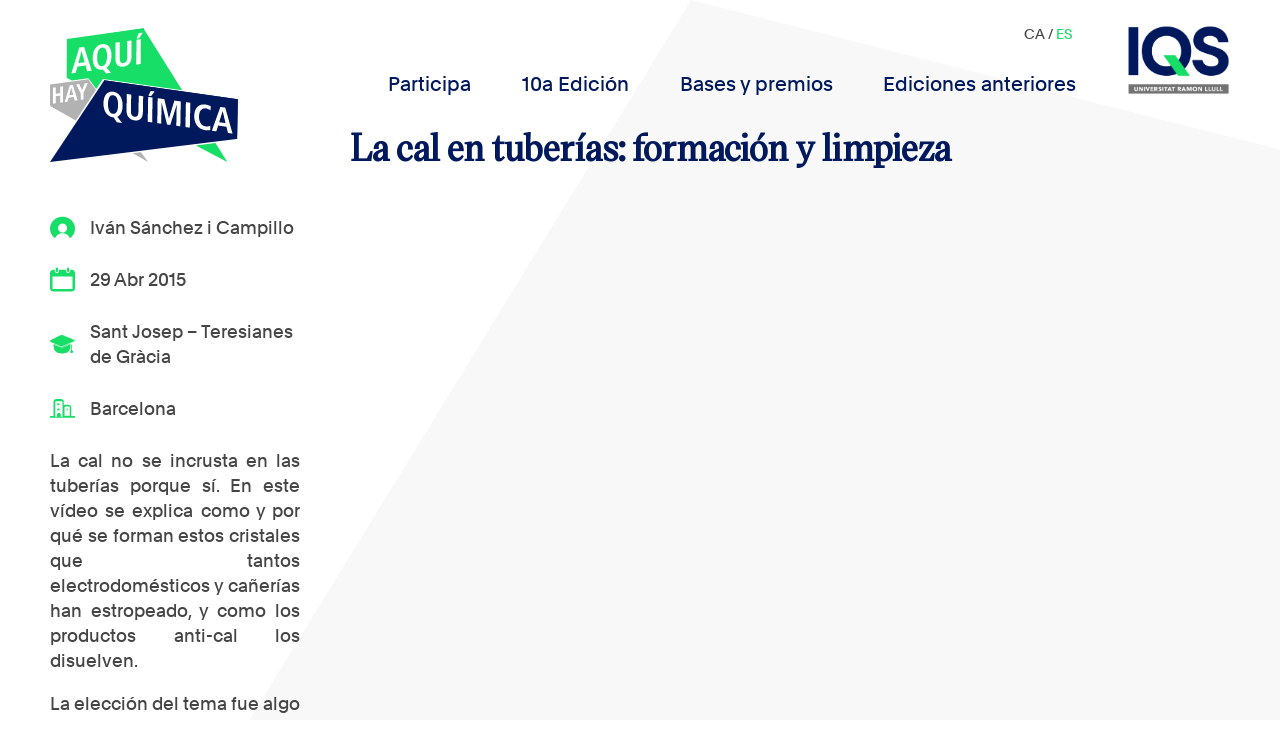

--- FILE ---
content_type: text/html; charset=UTF-8
request_url: https://aquihayquimica.iqs.edu/2015/04/29/la-cal-en-tuberias-formacion-y-limpieza/
body_size: 13433
content:
<!DOCTYPE html>
<html>
    <head>
        <meta charset='utf-8'>
        <meta name="viewport" content="width=device-width, initial-scale=1.0">

        <link rel="shortcut icon" href=""/>
        <title> &raquo; La cal en tuberías: formación y limpieza</title>
        <meta name='robots' content='max-image-preview:large' />
<link rel="alternate" hreflang="ca" href="https://aquihayquimica.iqs.edu/ca/2015/04/29/la-calc-en-canonades-formacio-i-neteja/" />
<link rel="alternate" hreflang="es" href="https://aquihayquimica.iqs.edu/2015/04/29/la-cal-en-tuberias-formacion-y-limpieza/" />
<link rel="alternate" hreflang="x-default" href="https://aquihayquimica.iqs.edu/2015/04/29/la-cal-en-tuberias-formacion-y-limpieza/" />
<link rel="alternate" type="application/rss+xml" title="Aquí hay química &raquo; Comentario La cal en tuberías: formación y limpieza del feed" href="https://aquihayquimica.iqs.edu/2015/04/29/la-cal-en-tuberias-formacion-y-limpieza/feed/" />
<script type="text/javascript">
/* <![CDATA[ */
window._wpemojiSettings = {"baseUrl":"https:\/\/s.w.org\/images\/core\/emoji\/15.0.3\/72x72\/","ext":".png","svgUrl":"https:\/\/s.w.org\/images\/core\/emoji\/15.0.3\/svg\/","svgExt":".svg","source":{"concatemoji":"https:\/\/aquihayquimica.iqs.edu\/wp-includes\/js\/wp-emoji-release.min.js?ver=6.5.7"}};
/*! This file is auto-generated */
!function(i,n){var o,s,e;function c(e){try{var t={supportTests:e,timestamp:(new Date).valueOf()};sessionStorage.setItem(o,JSON.stringify(t))}catch(e){}}function p(e,t,n){e.clearRect(0,0,e.canvas.width,e.canvas.height),e.fillText(t,0,0);var t=new Uint32Array(e.getImageData(0,0,e.canvas.width,e.canvas.height).data),r=(e.clearRect(0,0,e.canvas.width,e.canvas.height),e.fillText(n,0,0),new Uint32Array(e.getImageData(0,0,e.canvas.width,e.canvas.height).data));return t.every(function(e,t){return e===r[t]})}function u(e,t,n){switch(t){case"flag":return n(e,"\ud83c\udff3\ufe0f\u200d\u26a7\ufe0f","\ud83c\udff3\ufe0f\u200b\u26a7\ufe0f")?!1:!n(e,"\ud83c\uddfa\ud83c\uddf3","\ud83c\uddfa\u200b\ud83c\uddf3")&&!n(e,"\ud83c\udff4\udb40\udc67\udb40\udc62\udb40\udc65\udb40\udc6e\udb40\udc67\udb40\udc7f","\ud83c\udff4\u200b\udb40\udc67\u200b\udb40\udc62\u200b\udb40\udc65\u200b\udb40\udc6e\u200b\udb40\udc67\u200b\udb40\udc7f");case"emoji":return!n(e,"\ud83d\udc26\u200d\u2b1b","\ud83d\udc26\u200b\u2b1b")}return!1}function f(e,t,n){var r="undefined"!=typeof WorkerGlobalScope&&self instanceof WorkerGlobalScope?new OffscreenCanvas(300,150):i.createElement("canvas"),a=r.getContext("2d",{willReadFrequently:!0}),o=(a.textBaseline="top",a.font="600 32px Arial",{});return e.forEach(function(e){o[e]=t(a,e,n)}),o}function t(e){var t=i.createElement("script");t.src=e,t.defer=!0,i.head.appendChild(t)}"undefined"!=typeof Promise&&(o="wpEmojiSettingsSupports",s=["flag","emoji"],n.supports={everything:!0,everythingExceptFlag:!0},e=new Promise(function(e){i.addEventListener("DOMContentLoaded",e,{once:!0})}),new Promise(function(t){var n=function(){try{var e=JSON.parse(sessionStorage.getItem(o));if("object"==typeof e&&"number"==typeof e.timestamp&&(new Date).valueOf()<e.timestamp+604800&&"object"==typeof e.supportTests)return e.supportTests}catch(e){}return null}();if(!n){if("undefined"!=typeof Worker&&"undefined"!=typeof OffscreenCanvas&&"undefined"!=typeof URL&&URL.createObjectURL&&"undefined"!=typeof Blob)try{var e="postMessage("+f.toString()+"("+[JSON.stringify(s),u.toString(),p.toString()].join(",")+"));",r=new Blob([e],{type:"text/javascript"}),a=new Worker(URL.createObjectURL(r),{name:"wpTestEmojiSupports"});return void(a.onmessage=function(e){c(n=e.data),a.terminate(),t(n)})}catch(e){}c(n=f(s,u,p))}t(n)}).then(function(e){for(var t in e)n.supports[t]=e[t],n.supports.everything=n.supports.everything&&n.supports[t],"flag"!==t&&(n.supports.everythingExceptFlag=n.supports.everythingExceptFlag&&n.supports[t]);n.supports.everythingExceptFlag=n.supports.everythingExceptFlag&&!n.supports.flag,n.DOMReady=!1,n.readyCallback=function(){n.DOMReady=!0}}).then(function(){return e}).then(function(){var e;n.supports.everything||(n.readyCallback(),(e=n.source||{}).concatemoji?t(e.concatemoji):e.wpemoji&&e.twemoji&&(t(e.twemoji),t(e.wpemoji)))}))}((window,document),window._wpemojiSettings);
/* ]]> */
</script>
<style id='wp-emoji-styles-inline-css' type='text/css'>

	img.wp-smiley, img.emoji {
		display: inline !important;
		border: none !important;
		box-shadow: none !important;
		height: 1em !important;
		width: 1em !important;
		margin: 0 0.07em !important;
		vertical-align: -0.1em !important;
		background: none !important;
		padding: 0 !important;
	}
</style>
<link rel='stylesheet' id='wp-block-library-css' href='https://aquihayquimica.iqs.edu/wp-includes/css/dist/block-library/style.min.css?ver=6.5.7' type='text/css' media='all' />
<style id='classic-theme-styles-inline-css' type='text/css'>
/*! This file is auto-generated */
.wp-block-button__link{color:#fff;background-color:#32373c;border-radius:9999px;box-shadow:none;text-decoration:none;padding:calc(.667em + 2px) calc(1.333em + 2px);font-size:1.125em}.wp-block-file__button{background:#32373c;color:#fff;text-decoration:none}
</style>
<style id='global-styles-inline-css' type='text/css'>
body{--wp--preset--color--black: #000000;--wp--preset--color--cyan-bluish-gray: #abb8c3;--wp--preset--color--white: #ffffff;--wp--preset--color--pale-pink: #f78da7;--wp--preset--color--vivid-red: #cf2e2e;--wp--preset--color--luminous-vivid-orange: #ff6900;--wp--preset--color--luminous-vivid-amber: #fcb900;--wp--preset--color--light-green-cyan: #7bdcb5;--wp--preset--color--vivid-green-cyan: #00d084;--wp--preset--color--pale-cyan-blue: #8ed1fc;--wp--preset--color--vivid-cyan-blue: #0693e3;--wp--preset--color--vivid-purple: #9b51e0;--wp--preset--gradient--vivid-cyan-blue-to-vivid-purple: linear-gradient(135deg,rgba(6,147,227,1) 0%,rgb(155,81,224) 100%);--wp--preset--gradient--light-green-cyan-to-vivid-green-cyan: linear-gradient(135deg,rgb(122,220,180) 0%,rgb(0,208,130) 100%);--wp--preset--gradient--luminous-vivid-amber-to-luminous-vivid-orange: linear-gradient(135deg,rgba(252,185,0,1) 0%,rgba(255,105,0,1) 100%);--wp--preset--gradient--luminous-vivid-orange-to-vivid-red: linear-gradient(135deg,rgba(255,105,0,1) 0%,rgb(207,46,46) 100%);--wp--preset--gradient--very-light-gray-to-cyan-bluish-gray: linear-gradient(135deg,rgb(238,238,238) 0%,rgb(169,184,195) 100%);--wp--preset--gradient--cool-to-warm-spectrum: linear-gradient(135deg,rgb(74,234,220) 0%,rgb(151,120,209) 20%,rgb(207,42,186) 40%,rgb(238,44,130) 60%,rgb(251,105,98) 80%,rgb(254,248,76) 100%);--wp--preset--gradient--blush-light-purple: linear-gradient(135deg,rgb(255,206,236) 0%,rgb(152,150,240) 100%);--wp--preset--gradient--blush-bordeaux: linear-gradient(135deg,rgb(254,205,165) 0%,rgb(254,45,45) 50%,rgb(107,0,62) 100%);--wp--preset--gradient--luminous-dusk: linear-gradient(135deg,rgb(255,203,112) 0%,rgb(199,81,192) 50%,rgb(65,88,208) 100%);--wp--preset--gradient--pale-ocean: linear-gradient(135deg,rgb(255,245,203) 0%,rgb(182,227,212) 50%,rgb(51,167,181) 100%);--wp--preset--gradient--electric-grass: linear-gradient(135deg,rgb(202,248,128) 0%,rgb(113,206,126) 100%);--wp--preset--gradient--midnight: linear-gradient(135deg,rgb(2,3,129) 0%,rgb(40,116,252) 100%);--wp--preset--font-size--small: 13px;--wp--preset--font-size--medium: 20px;--wp--preset--font-size--large: 36px;--wp--preset--font-size--x-large: 42px;--wp--preset--spacing--20: 0.44rem;--wp--preset--spacing--30: 0.67rem;--wp--preset--spacing--40: 1rem;--wp--preset--spacing--50: 1.5rem;--wp--preset--spacing--60: 2.25rem;--wp--preset--spacing--70: 3.38rem;--wp--preset--spacing--80: 5.06rem;--wp--preset--shadow--natural: 6px 6px 9px rgba(0, 0, 0, 0.2);--wp--preset--shadow--deep: 12px 12px 50px rgba(0, 0, 0, 0.4);--wp--preset--shadow--sharp: 6px 6px 0px rgba(0, 0, 0, 0.2);--wp--preset--shadow--outlined: 6px 6px 0px -3px rgba(255, 255, 255, 1), 6px 6px rgba(0, 0, 0, 1);--wp--preset--shadow--crisp: 6px 6px 0px rgba(0, 0, 0, 1);}:where(.is-layout-flex){gap: 0.5em;}:where(.is-layout-grid){gap: 0.5em;}body .is-layout-flex{display: flex;}body .is-layout-flex{flex-wrap: wrap;align-items: center;}body .is-layout-flex > *{margin: 0;}body .is-layout-grid{display: grid;}body .is-layout-grid > *{margin: 0;}:where(.wp-block-columns.is-layout-flex){gap: 2em;}:where(.wp-block-columns.is-layout-grid){gap: 2em;}:where(.wp-block-post-template.is-layout-flex){gap: 1.25em;}:where(.wp-block-post-template.is-layout-grid){gap: 1.25em;}.has-black-color{color: var(--wp--preset--color--black) !important;}.has-cyan-bluish-gray-color{color: var(--wp--preset--color--cyan-bluish-gray) !important;}.has-white-color{color: var(--wp--preset--color--white) !important;}.has-pale-pink-color{color: var(--wp--preset--color--pale-pink) !important;}.has-vivid-red-color{color: var(--wp--preset--color--vivid-red) !important;}.has-luminous-vivid-orange-color{color: var(--wp--preset--color--luminous-vivid-orange) !important;}.has-luminous-vivid-amber-color{color: var(--wp--preset--color--luminous-vivid-amber) !important;}.has-light-green-cyan-color{color: var(--wp--preset--color--light-green-cyan) !important;}.has-vivid-green-cyan-color{color: var(--wp--preset--color--vivid-green-cyan) !important;}.has-pale-cyan-blue-color{color: var(--wp--preset--color--pale-cyan-blue) !important;}.has-vivid-cyan-blue-color{color: var(--wp--preset--color--vivid-cyan-blue) !important;}.has-vivid-purple-color{color: var(--wp--preset--color--vivid-purple) !important;}.has-black-background-color{background-color: var(--wp--preset--color--black) !important;}.has-cyan-bluish-gray-background-color{background-color: var(--wp--preset--color--cyan-bluish-gray) !important;}.has-white-background-color{background-color: var(--wp--preset--color--white) !important;}.has-pale-pink-background-color{background-color: var(--wp--preset--color--pale-pink) !important;}.has-vivid-red-background-color{background-color: var(--wp--preset--color--vivid-red) !important;}.has-luminous-vivid-orange-background-color{background-color: var(--wp--preset--color--luminous-vivid-orange) !important;}.has-luminous-vivid-amber-background-color{background-color: var(--wp--preset--color--luminous-vivid-amber) !important;}.has-light-green-cyan-background-color{background-color: var(--wp--preset--color--light-green-cyan) !important;}.has-vivid-green-cyan-background-color{background-color: var(--wp--preset--color--vivid-green-cyan) !important;}.has-pale-cyan-blue-background-color{background-color: var(--wp--preset--color--pale-cyan-blue) !important;}.has-vivid-cyan-blue-background-color{background-color: var(--wp--preset--color--vivid-cyan-blue) !important;}.has-vivid-purple-background-color{background-color: var(--wp--preset--color--vivid-purple) !important;}.has-black-border-color{border-color: var(--wp--preset--color--black) !important;}.has-cyan-bluish-gray-border-color{border-color: var(--wp--preset--color--cyan-bluish-gray) !important;}.has-white-border-color{border-color: var(--wp--preset--color--white) !important;}.has-pale-pink-border-color{border-color: var(--wp--preset--color--pale-pink) !important;}.has-vivid-red-border-color{border-color: var(--wp--preset--color--vivid-red) !important;}.has-luminous-vivid-orange-border-color{border-color: var(--wp--preset--color--luminous-vivid-orange) !important;}.has-luminous-vivid-amber-border-color{border-color: var(--wp--preset--color--luminous-vivid-amber) !important;}.has-light-green-cyan-border-color{border-color: var(--wp--preset--color--light-green-cyan) !important;}.has-vivid-green-cyan-border-color{border-color: var(--wp--preset--color--vivid-green-cyan) !important;}.has-pale-cyan-blue-border-color{border-color: var(--wp--preset--color--pale-cyan-blue) !important;}.has-vivid-cyan-blue-border-color{border-color: var(--wp--preset--color--vivid-cyan-blue) !important;}.has-vivid-purple-border-color{border-color: var(--wp--preset--color--vivid-purple) !important;}.has-vivid-cyan-blue-to-vivid-purple-gradient-background{background: var(--wp--preset--gradient--vivid-cyan-blue-to-vivid-purple) !important;}.has-light-green-cyan-to-vivid-green-cyan-gradient-background{background: var(--wp--preset--gradient--light-green-cyan-to-vivid-green-cyan) !important;}.has-luminous-vivid-amber-to-luminous-vivid-orange-gradient-background{background: var(--wp--preset--gradient--luminous-vivid-amber-to-luminous-vivid-orange) !important;}.has-luminous-vivid-orange-to-vivid-red-gradient-background{background: var(--wp--preset--gradient--luminous-vivid-orange-to-vivid-red) !important;}.has-very-light-gray-to-cyan-bluish-gray-gradient-background{background: var(--wp--preset--gradient--very-light-gray-to-cyan-bluish-gray) !important;}.has-cool-to-warm-spectrum-gradient-background{background: var(--wp--preset--gradient--cool-to-warm-spectrum) !important;}.has-blush-light-purple-gradient-background{background: var(--wp--preset--gradient--blush-light-purple) !important;}.has-blush-bordeaux-gradient-background{background: var(--wp--preset--gradient--blush-bordeaux) !important;}.has-luminous-dusk-gradient-background{background: var(--wp--preset--gradient--luminous-dusk) !important;}.has-pale-ocean-gradient-background{background: var(--wp--preset--gradient--pale-ocean) !important;}.has-electric-grass-gradient-background{background: var(--wp--preset--gradient--electric-grass) !important;}.has-midnight-gradient-background{background: var(--wp--preset--gradient--midnight) !important;}.has-small-font-size{font-size: var(--wp--preset--font-size--small) !important;}.has-medium-font-size{font-size: var(--wp--preset--font-size--medium) !important;}.has-large-font-size{font-size: var(--wp--preset--font-size--large) !important;}.has-x-large-font-size{font-size: var(--wp--preset--font-size--x-large) !important;}
.wp-block-navigation a:where(:not(.wp-element-button)){color: inherit;}
:where(.wp-block-post-template.is-layout-flex){gap: 1.25em;}:where(.wp-block-post-template.is-layout-grid){gap: 1.25em;}
:where(.wp-block-columns.is-layout-flex){gap: 2em;}:where(.wp-block-columns.is-layout-grid){gap: 2em;}
.wp-block-pullquote{font-size: 1.5em;line-height: 1.6;}
</style>
<link rel='stylesheet' id='wpml-blocks-css' href='https://aquihayquimica.iqs.edu/wp-content/plugins/sitepress-multilingual-cms/dist/css/blocks/styles.css?ver=4.6.9' type='text/css' media='all' />
<link rel='stylesheet' id='contact-form-7-css' href='https://aquihayquimica.iqs.edu/wp-content/plugins/contact-form-7/includes/css/styles.css?ver=5.9.3' type='text/css' media='all' />
<link rel='stylesheet' id='fontawesome-css' href='https://aquihayquimica.iqs.edu/wp-content/plugins/easy-social-sharing/assets/css/font-awesome.min.css?ver=1.3.6' type='text/css' media='all' />
<link rel='stylesheet' id='easy-social-sharing-general-css' href='https://aquihayquimica.iqs.edu/wp-content/plugins/easy-social-sharing/assets/css/easy-social-sharing.css?ver=1.3.6' type='text/css' media='all' />
<link rel='stylesheet' id='wp-ulike-css' href='https://aquihayquimica.iqs.edu/wp-content/plugins/wp-ulike/assets/css/wp-ulike.min.css?ver=4.7.0' type='text/css' media='all' />
<link rel='stylesheet' id='wpml-legacy-dropdown-click-0-css' href='https://aquihayquimica.iqs.edu/wp-content/plugins/sitepress-multilingual-cms/templates/language-switchers/legacy-dropdown-click/style.min.css?ver=1' type='text/css' media='all' />
<link rel='stylesheet' id='fonts-css' href='https://aquihayquimica.iqs.edu/wp-content/themes/aquihayquimica/css/fonts/fonts.css?ver=1.0.1' type='text/css' media='all' />
<link rel='stylesheet' id='estilcss-css' href='https://aquihayquimica.iqs.edu/wp-content/themes/aquihayquimica/css/estil.css?ver=1.0.9' type='text/css' media='all' />
<link rel='stylesheet' id='responsive-css' href='https://aquihayquimica.iqs.edu/wp-content/themes/aquihayquimica/css/responsive.css?ver=1.0.8' type='text/css' media='all' />
<link rel='stylesheet' id='selectizecss-css' href='https://aquihayquimica.iqs.edu/wp-content/themes/aquihayquimica/selectize/css/selectize.css?ver=1.0.0' type='text/css' media='all' />
<script type="text/javascript" src="https://aquihayquimica.iqs.edu/wp-includes/js/jquery/jquery.min.js?ver=3.7.1" id="jquery-core-js"></script>
<script type="text/javascript" src="https://aquihayquimica.iqs.edu/wp-includes/js/jquery/jquery-migrate.min.js?ver=3.4.1" id="jquery-migrate-js"></script>
<script type="text/javascript" src="https://aquihayquimica.iqs.edu/wp-content/plugins/sitepress-multilingual-cms/templates/language-switchers/legacy-dropdown-click/script.min.js?ver=1" id="wpml-legacy-dropdown-click-0-js"></script>
<link rel="https://api.w.org/" href="https://aquihayquimica.iqs.edu/wp-json/" /><link rel="alternate" type="application/json" href="https://aquihayquimica.iqs.edu/wp-json/wp/v2/posts/775" /><link rel="EditURI" type="application/rsd+xml" title="RSD" href="https://aquihayquimica.iqs.edu/xmlrpc.php?rsd" />
<meta name="generator" content="WordPress 6.5.7" />
<link rel="canonical" href="https://aquihayquimica.iqs.edu/2015/04/29/la-cal-en-tuberias-formacion-y-limpieza/" />
<link rel='shortlink' href='https://aquihayquimica.iqs.edu/?p=775' />
<link rel="alternate" type="application/json+oembed" href="https://aquihayquimica.iqs.edu/wp-json/oembed/1.0/embed?url=https%3A%2F%2Faquihayquimica.iqs.edu%2F2015%2F04%2F29%2Fla-cal-en-tuberias-formacion-y-limpieza%2F" />
<link rel="alternate" type="text/xml+oembed" href="https://aquihayquimica.iqs.edu/wp-json/oembed/1.0/embed?url=https%3A%2F%2Faquihayquimica.iqs.edu%2F2015%2F04%2F29%2Fla-cal-en-tuberias-formacion-y-limpieza%2F&#038;format=xml" />
<meta name="generator" content="WPML ver:4.6.9 stt:8,2;" />
<style type="text/css">.recentcomments a{display:inline !important;padding:0 !important;margin:0 !important;}</style><link rel="icon" href="https://aquihayquimica.iqs.edu/wp-content/uploads/2024/03/iqs-favicon-192-150x150.png" sizes="32x32" />
<link rel="icon" href="https://aquihayquimica.iqs.edu/wp-content/uploads/2024/03/iqs-favicon-192.png" sizes="192x192" />
<link rel="apple-touch-icon" href="https://aquihayquimica.iqs.edu/wp-content/uploads/2024/03/iqs-favicon-192.png" />
<meta name="msapplication-TileImage" content="https://aquihayquimica.iqs.edu/wp-content/uploads/2024/03/iqs-favicon-192.png" />
		<style type="text/css" id="wp-custom-css">
			.wp-block-image img{
	height: auto;
}

.mesinfo-button.compartir-button{
	display: none;
}

.hide{
	display: none !important;
}

.block-background{
	background: #fff;
  box-shadow: 0px 0px 6px #ccc;
  padding: 1em 1em;
  box-sizing: border-box;
  display: flex;
  flex-flow: column wrap;
  align-content: flex-start;
}

.small-gap{
	gap: 20px !important;
}
.small-gap .wp-block-column:not(:first-child){
	margin-left: 0;
}
.no-margin-bottom{
	margin-bottom: 0 !important;
}
.no-margin-top{
	margin-top: 0 !important;
}

.entries-wrapper.ganadors {
	gap: 50px;
}		</style>
		<style id="wpforms-css-vars-root">
				:root {
					--wpforms-field-border-radius: 3px;
--wpforms-field-background-color: #ffffff;
--wpforms-field-border-color: rgba( 0, 0, 0, 0.25 );
--wpforms-field-text-color: rgba( 0, 0, 0, 0.7 );
--wpforms-label-color: rgba( 0, 0, 0, 0.85 );
--wpforms-label-sublabel-color: rgba( 0, 0, 0, 0.55 );
--wpforms-label-error-color: #d63637;
--wpforms-button-border-radius: 3px;
--wpforms-button-background-color: #066aab;
--wpforms-button-text-color: #ffffff;
--wpforms-page-break-color: #066aab;
--wpforms-field-size-input-height: 43px;
--wpforms-field-size-input-spacing: 15px;
--wpforms-field-size-font-size: 16px;
--wpforms-field-size-line-height: 19px;
--wpforms-field-size-padding-h: 14px;
--wpforms-field-size-checkbox-size: 16px;
--wpforms-field-size-sublabel-spacing: 5px;
--wpforms-field-size-icon-size: 1;
--wpforms-label-size-font-size: 16px;
--wpforms-label-size-line-height: 19px;
--wpforms-label-size-sublabel-font-size: 14px;
--wpforms-label-size-sublabel-line-height: 17px;
--wpforms-button-size-font-size: 17px;
--wpforms-button-size-height: 41px;
--wpforms-button-size-padding-h: 15px;
--wpforms-button-size-margin-top: 10px;

				}
			</style>

<!-- Global site tag (gtag.js) - Google Analytics -->
<script async src="https://www.googletagmanager.com/gtag/js?id=UA-58876471-1"></script>
<script>
  window.dataLayer = window.dataLayer || [];
  function gtag(){dataLayer.push(arguments);}
  gtag('js', new Date());

  gtag('config', 'UA-58876471-1');
</script>



    </head>

    <body data-rsssl=1 class="post-template-default single single-post postid-775 single-format-standard wp-custom-logo">

    <nav id="header">
        <div class="logo">
            <a href="https://aquihayquimica.iqs.edu">
                <img width="150" height="107" src="https://aquihayquimica.iqs.edu/wp-content/uploads/2024/03/logo_ahq_ok.svg" class="attachment-thumbnail size-thumbnail" alt="" decoding="async" />            </a>
        </div>
        
        <div id="main-menu">
            <div class="menu-primary-container"><ul id="menu-primary" class="menu"><li id="menu-item-5564" class="menu-item menu-item-type-post_type menu-item-object-page menu-item-5564"><a href="https://aquihayquimica.iqs.edu/participa/">Participa</a></li>
<li id="menu-item-66296" class="menu-item menu-item-type-post_type menu-item-object-page menu-item-66296"><a href="https://aquihayquimica.iqs.edu/votaciones/">10a Edición</a></li>
<li id="menu-item-5576" class="menu-item menu-item-type-post_type menu-item-object-page menu-item-5576"><a href="https://aquihayquimica.iqs.edu/bases-y-premios/">Bases y premios</a></li>
<li id="menu-item-5541" class="menu-item menu-item-type-post_type menu-item-object-page menu-item-5541"><a href="https://aquihayquimica.iqs.edu/ediciones-anteriores/">Ediciones anteriores</a></li>
</ul></div>            <div class="logo-iqs">
                <img width="1115" height="759" src="https://aquihayquimica.iqs.edu/wp-content/uploads/2024/02/logo_IQS_2024-2.png" class="attachment-full size-full" alt="" decoding="async" fetchpriority="high" srcset="https://aquihayquimica.iqs.edu/wp-content/uploads/2024/02/logo_IQS_2024-2.png 1115w, https://aquihayquimica.iqs.edu/wp-content/uploads/2024/02/logo_IQS_2024-2-300x204.png 300w, https://aquihayquimica.iqs.edu/wp-content/uploads/2024/02/logo_IQS_2024-2-1024x697.png 1024w, https://aquihayquimica.iqs.edu/wp-content/uploads/2024/02/logo_IQS_2024-2-768x523.png 768w" sizes="(max-width: 1115px) 100vw, 1115px" />            </div>
            <div class="language_selector">
                <span class="userlogged">
                                                </span>
                <a href="https://aquihayquimica.iqs.edu/ca/2015/04/29/la-calc-en-canonades-formacio-i-neteja/">ca</a> / <a class="current" href="https://aquihayquimica.iqs.edu/2015/04/29/la-cal-en-tuberias-formacion-y-limpieza/">es</a>            </div>
        </div>

        <div id="menu-button">
            <div class="lineamenu"></div>
            <div class="lineamenu"></div>
            <div class="lineamenu"></div>
        </div>
    </nav>

    <div id="side-menu">
        <div class="language_selector">
            <a href="https://aquihayquimica.iqs.edu/ca/2015/04/29/la-calc-en-canonades-formacio-i-neteja/">ca</a> / <a class="current" href="https://aquihayquimica.iqs.edu/2015/04/29/la-cal-en-tuberias-formacion-y-limpieza/">es</a>        </div>
        <div class="menu-primary-container"><ul id="menu-primary-1" class="menu"><li class="menu-item menu-item-type-post_type menu-item-object-page menu-item-5564"><a href="https://aquihayquimica.iqs.edu/participa/">Participa</a></li>
<li class="menu-item menu-item-type-post_type menu-item-object-page menu-item-66296"><a href="https://aquihayquimica.iqs.edu/votaciones/">10a Edición</a></li>
<li class="menu-item menu-item-type-post_type menu-item-object-page menu-item-5576"><a href="https://aquihayquimica.iqs.edu/bases-y-premios/">Bases y premios</a></li>
<li class="menu-item menu-item-type-post_type menu-item-object-page menu-item-5541"><a href="https://aquihayquimica.iqs.edu/ediciones-anteriores/">Ediciones anteriores</a></li>
</ul></div>
    </div>

    <div id="content">
<div class="single-page">


           <div class="fitxa-wrapper">
   				<div style="display:none;">
					array(23) {
  ["_thumbnail_id"]=>
  array(1) {
    [0]=>
    string(3) "776"
  }
  ["_edit_last"]=>
  array(1) {
    [0]=>
    string(1) "3"
  }
  ["nick_concursante"]=>
  array(1) {
    [0]=>
    string(25) "Iván Sánchez i Campillo"
  }
  ["_nick_concursante"]=>
  array(1) {
    [0]=>
    string(19) "field_54d0f637a773b"
  }
  ["colegio"]=>
  array(1) {
    [0]=>
    string(36) "Sant Josep – Teresianes de Gràcia"
  }
  ["_colegio"]=>
  array(1) {
    [0]=>
    string(19) "field_54d0f650a773c"
  }
  ["ciudad"]=>
  array(1) {
    [0]=>
    string(9) "Barcelona"
  }
  ["_ciudad"]=>
  array(1) {
    [0]=>
    string(19) "field_54d0f67a38e3a"
  }
  ["nombre_del_profesor"]=>
  array(1) {
    [0]=>
    string(20) "Isabel Varela López"
  }
  ["_nombre_del_profesor"]=>
  array(1) {
    [0]=>
    string(19) "field_54eb52802f428"
  }
  ["id_de_video"]=>
  array(1) {
    [0]=>
    string(11) "e_lzub2V3qM"
  }
  ["_id_de_video"]=>
  array(1) {
    [0]=>
    string(19) "field_54d0f6b429dc8"
  }
  ["_aioseop_keywords"]=>
  array(1) {
    [0]=>
    string(68) "vídeo Aquí Hay Química, Concurso Aquí Hay Química, Concurso IQS"
  }
  ["_aioseop_description"]=>
  array(1) {
    [0]=>
    string(160) "Vídeo del Concurso Aquí Hay Química. Este vídeo ha sido realizado por Iván Sánchez i Campillo del Colegio Sant Josep – Teresianes de Gràcia (Barcelona)"
  }
  ["_aioseop_title"]=>
  array(1) {
    [0]=>
    string(39) "[:es]Vídeo concurso[:ca]Vídeo concurs"
  }
  ["_qts_slug_es"]=>
  array(1) {
    [0]=>
    string(39) "la-cal-en-tuberias-formacion-y-limpieza"
  }
  ["_qts_slug_ca"]=>
  array(1) {
    [0]=>
    string(39) "la-cal-en-tuberias-formacion-y-limpieza"
  }
  ["_wpml_media_duplicate"]=>
  array(1) {
    [0]=>
    string(1) "1"
  }
  ["_wpml_word_count"]=>
  array(1) {
    [0]=>
    string(37) "{"total":83,"to_translate":{"ca":83}}"
  }
  ["_wpml_media_featured"]=>
  array(1) {
    [0]=>
    string(1) "1"
  }
  ["_qt_imported"]=>
  array(1) {
    [0]=>
    string(8) "original"
  }
  ["_qt_links_fixed"]=>
  array(1) {
    [0]=>
    string(1) "1"
  }
  ["_wpml_media_has_media"]=>
  array(1) {
    [0]=>
    string(1) "1"
  }
}
			   </div>
                <div class="dades">
                    <div class="dada-icon"><img width="150" height="129" src="https://aquihayquimica.iqs.edu/wp-content/uploads/2024/03/usericon.svg" class="attachment-thumbnail size-thumbnail" alt="" decoding="async" />Iván Sánchez i Campillo</div>
                                        <div class="dada-icon"><img width="150" height="143" src="https://aquihayquimica.iqs.edu/wp-content/uploads/2024/03/calendaricon.svg" class="attachment-thumbnail size-thumbnail" alt="" decoding="async" />29 Abr 2015</div>
                    <div class="dada-icon"><img width="150" height="109" src="https://aquihayquimica.iqs.edu/wp-content/uploads/2024/03/escolaicon.svg" class="attachment-thumbnail size-thumbnail" alt="" decoding="async" loading="lazy" />Sant Josep – Teresianes de Gràcia</div>
                    <div class="dada-icon"><img width="150" height="113" src="https://aquihayquimica.iqs.edu/wp-content/uploads/2024/03/ciutaticon.svg" class="attachment-thumbnail size-thumbnail" alt="" decoding="async" loading="lazy" />Barcelona</div>
                    <p style="text-align: justify;">La cal no se incrusta en las tuberías porque sí. En este vídeo se explica como y por qué se forman estos cristales que tantos electrodomésticos y cañerías han estropeado, y como los productos anti-cal los disuelven.</p>
<p style="text-align: justify;">La elección del tema fue algo trivial. Cuando se informó del concurso en la clase de Química estábamos con el equilibrio heterogéneo y me vino enseguida la idea a la cabeza.</p>
<p style="text-align: justify;">
                    <div class="popupshare">
                                                <a target="_blank" href="https://www.facebook.com/sharer/sharer.php?u=https%3A%2F%2Faquihayquimica.iqs.edu%2F2015%2F04%2F29%2Fla-cal-en-tuberias-formacion-y-limpieza%2F"><img width="1" height="1" src="https://aquihayquimica.iqs.edu/wp-content/uploads/2019/10/facebook.svg" class="attachment-thumbnail size-thumbnail" alt="" decoding="async" loading="lazy" /></a>
                        <a target="_blank" href="https://twitter.com/intent/tweet/?text=La cal en tuberías: formación y limpieza&amp;url=https%3A%2F%2Faquihayquimica.iqs.edu%2F2015%2F04%2F29%2Fla-cal-en-tuberias-formacion-y-limpieza%2F"><img width="1" height="1" src="https://aquihayquimica.iqs.edu/wp-content/uploads/2019/10/twitter.svg" class="attachment-thumbnail size-thumbnail" alt="" decoding="async" loading="lazy" /></a>
                    </div>
                </div>
                
                <div class="video">
                                        <h1>La cal en tuberías: formación y limpieza</h1>
                    <div class="iframe-wrapper">

                        <iframe id="ytplayer" type="text/html" src="https://www.youtube.com/embed/e_lzub2V3qM?autoplay=0&rel=0" frameborder="0"></iframe>
                    </div>
                </div>
            </div>

    <div class="barra-filtres">
        <form class="cercador" id="cercador_form" action="/2015/04/29/la-cal-en-tuberias-formacion-y-limpieza/" method="post">
            <input type="text" name="text_cerca" value="">            <input type="submit" value="Buscar" >
            <select name="filtre_ordre" id="filtre_ordre">
                <option value="rand">Aleatorio</option>
                <option  value="DESC">Más recientes </option>
                <option  value="ASC">Más antiguos</option>
            </select>
        </form>
    </div>

    <div class="entries-wrapper">
    <div class="video-entry-div-wrapper"><a href="https://aquihayquimica.iqs.edu/2015/05/04/extraccion-del-alquitran-del-tabaco/" class="video-entry-wrapper">
    <div class="title">Extracción del alquitrán del tabaco</div>
    <div class="participant dada-icon"><img width="150" height="129" src="https://aquihayquimica.iqs.edu/wp-content/uploads/2024/03/usericon.svg" class="attachment-thumbnail size-thumbnail" alt="" decoding="async" loading="lazy" />Isabel Serrano i els seus companys de 1r de BTX científic</div>
    <div class="video-preview-wrapper">
        <div class="video-overlay">
            <img width="1" height="1" src="https://aquihayquimica.iqs.edu/wp-content/uploads/2019/10/playicon.svg" class="attachment-thumbnail size-thumbnail" alt="" decoding="async" loading="lazy" />            <div class="background"></div>
        </div>
        <img width="200" height="113" src="https://aquihayquimica.iqs.edu/wp-content/uploads/2015/05/tabaco.jpg" class="attachment-post-thumbnail size-post-thumbnail wp-post-image" alt="" decoding="async" loading="lazy" />    </div>
    <div class="accions">
        <p class="mesinfo-button singlebutton" >Más información </p>
    </div>
</a></div><div class="video-entry-div-wrapper"><a href="https://aquihayquimica.iqs.edu/2015/04/30/naoh-y-el-jabon/" class="video-entry-wrapper">
    <div class="title">NaOH y el jabón</div>
    <div class="participant dada-icon"><img width="150" height="129" src="https://aquihayquimica.iqs.edu/wp-content/uploads/2024/03/usericon.svg" class="attachment-thumbnail size-thumbnail" alt="" decoding="async" loading="lazy" />Nuria Estepa</div>
    <div class="video-preview-wrapper">
        <div class="video-overlay">
            <img width="1" height="1" src="https://aquihayquimica.iqs.edu/wp-content/uploads/2019/10/playicon.svg" class="attachment-thumbnail size-thumbnail" alt="" decoding="async" loading="lazy" />            <div class="background"></div>
        </div>
        <img width="200" height="113" src="https://aquihayquimica.iqs.edu/wp-content/uploads/2015/04/saponificacio_3.jpg" class="attachment-post-thumbnail size-post-thumbnail wp-post-image" alt="" decoding="async" loading="lazy" />    </div>
    <div class="accions">
        <p class="mesinfo-button singlebutton" >Más información </p>
    </div>
</a></div><div class="video-entry-div-wrapper"><a href="https://aquihayquimica.iqs.edu/2015/05/04/la-quimica-ni-un-problema-ni-una-solucion-una-realidad/" class="video-entry-wrapper">
    <div class="title">La química: Ni un problema ni una solución, una realidad</div>
    <div class="participant dada-icon"><img width="150" height="129" src="https://aquihayquimica.iqs.edu/wp-content/uploads/2024/03/usericon.svg" class="attachment-thumbnail size-thumbnail" alt="" decoding="async" loading="lazy" />Albert López de Moragas</div>
    <div class="video-preview-wrapper">
        <div class="video-overlay">
            <img width="1" height="1" src="https://aquihayquimica.iqs.edu/wp-content/uploads/2019/10/playicon.svg" class="attachment-thumbnail size-thumbnail" alt="" decoding="async" loading="lazy" />            <div class="background"></div>
        </div>
        <img width="200" height="113" src="https://aquihayquimica.iqs.edu/wp-content/uploads/2015/05/realidad.jpg" class="attachment-post-thumbnail size-post-thumbnail wp-post-image" alt="" decoding="async" loading="lazy" />    </div>
    <div class="accions">
        <p class="mesinfo-button singlebutton" >Más información </p>
    </div>
</a></div><div class="video-entry-div-wrapper"><a href="https://aquihayquimica.iqs.edu/2015/04/30/el-arma-escondida-de-la-cebolla/" class="video-entry-wrapper">
    <div class="title">El arma escondida de la cebolla</div>
    <div class="participant dada-icon"><img width="150" height="129" src="https://aquihayquimica.iqs.edu/wp-content/uploads/2024/03/usericon.svg" class="attachment-thumbnail size-thumbnail" alt="" decoding="async" loading="lazy" />Albert Rivero Farré</div>
    <div class="video-preview-wrapper">
        <div class="video-overlay">
            <img width="1" height="1" src="https://aquihayquimica.iqs.edu/wp-content/uploads/2019/10/playicon.svg" class="attachment-thumbnail size-thumbnail" alt="" decoding="async" loading="lazy" />            <div class="background"></div>
        </div>
        <img width="200" height="113" src="https://aquihayquimica.iqs.edu/wp-content/uploads/2015/04/cebolla.jpg" class="attachment-post-thumbnail size-post-thumbnail wp-post-image" alt="" decoding="async" loading="lazy" />    </div>
    <div class="accions">
        <p class="mesinfo-button singlebutton" >Más información </p>
    </div>
</a></div><div class="video-entry-div-wrapper"><a href="https://aquihayquimica.iqs.edu/2015/05/04/aqui-hay-chocolate/" class="video-entry-wrapper">
    <div class="title">¡Aquí hay chocolate!</div>
    <div class="participant dada-icon"><img width="150" height="129" src="https://aquihayquimica.iqs.edu/wp-content/uploads/2024/03/usericon.svg" class="attachment-thumbnail size-thumbnail" alt="" decoding="async" loading="lazy" />Àlex López-Duran López</div>
    <div class="video-preview-wrapper">
        <div class="video-overlay">
            <img width="1" height="1" src="https://aquihayquimica.iqs.edu/wp-content/uploads/2019/10/playicon.svg" class="attachment-thumbnail size-thumbnail" alt="" decoding="async" loading="lazy" />            <div class="background"></div>
        </div>
        <img width="200" height="113" src="https://aquihayquimica.iqs.edu/wp-content/uploads/2015/05/chocolate.jpg" class="attachment-post-thumbnail size-post-thumbnail wp-post-image" alt="" decoding="async" loading="lazy" />    </div>
    <div class="accions">
        <p class="mesinfo-button singlebutton" >Más información </p>
    </div>
</a></div><div class="video-entry-div-wrapper"><a href="https://aquihayquimica.iqs.edu/2015/04/30/burbujas-de-fuego/" class="video-entry-wrapper">
    <div class="title">Burbujas de fuego</div>
    <div class="participant dada-icon"><img width="150" height="129" src="https://aquihayquimica.iqs.edu/wp-content/uploads/2024/03/usericon.svg" class="attachment-thumbnail size-thumbnail" alt="" decoding="async" loading="lazy" />Ferran Carrascull Sitjà</div>
    <div class="video-preview-wrapper">
        <div class="video-overlay">
            <img width="1" height="1" src="https://aquihayquimica.iqs.edu/wp-content/uploads/2019/10/playicon.svg" class="attachment-thumbnail size-thumbnail" alt="" decoding="async" loading="lazy" />            <div class="background"></div>
        </div>
        <img width="200" height="113" src="https://aquihayquimica.iqs.edu/wp-content/uploads/2015/04/llama.jpg" class="attachment-post-thumbnail size-post-thumbnail wp-post-image" alt="" decoding="async" loading="lazy" />    </div>
    <div class="accions">
        <p class="mesinfo-button singlebutton" >Más información </p>
    </div>
</a></div><div class="video-entry-div-wrapper"><a href="https://aquihayquimica.iqs.edu/2015/04/28/que-es-el-mentol/" class="video-entry-wrapper">
    <div class="title">¿Qué es el mentol?</div>
    <div class="participant dada-icon"><img width="150" height="129" src="https://aquihayquimica.iqs.edu/wp-content/uploads/2024/03/usericon.svg" class="attachment-thumbnail size-thumbnail" alt="" decoding="async" loading="lazy" />Diego Pich-Aguilera</div>
    <div class="video-preview-wrapper">
        <div class="video-overlay">
            <img width="1" height="1" src="https://aquihayquimica.iqs.edu/wp-content/uploads/2019/10/playicon.svg" class="attachment-thumbnail size-thumbnail" alt="" decoding="async" loading="lazy" />            <div class="background"></div>
        </div>
        <img width="878" height="472" src="https://aquihayquimica.iqs.edu/wp-content/uploads/2015/04/Doc13.jpg" class="attachment-post-thumbnail size-post-thumbnail wp-post-image" alt="Vídeo del concurso Aquí Hay Química sobre el mentol" decoding="async" loading="lazy" srcset="https://aquihayquimica.iqs.edu/wp-content/uploads/2015/04/Doc13.jpg 878w, https://aquihayquimica.iqs.edu/wp-content/uploads/2015/04/Doc13-300x161.jpg 300w, https://aquihayquimica.iqs.edu/wp-content/uploads/2015/04/Doc13-768x413.jpg 768w" sizes="(max-width: 878px) 100vw, 878px" />    </div>
    <div class="accions">
        <p class="mesinfo-button singlebutton" >Más información </p>
    </div>
</a></div><div class="video-entry-div-wrapper"><a href="https://aquihayquimica.iqs.edu/2015/04/30/la-respiracion/" class="video-entry-wrapper">
    <div class="title">La respiración</div>
    <div class="participant dada-icon"><img width="150" height="129" src="https://aquihayquimica.iqs.edu/wp-content/uploads/2024/03/usericon.svg" class="attachment-thumbnail size-thumbnail" alt="" decoding="async" loading="lazy" />Núria Pastilla Arias</div>
    <div class="video-preview-wrapper">
        <div class="video-overlay">
            <img width="1" height="1" src="https://aquihayquimica.iqs.edu/wp-content/uploads/2019/10/playicon.svg" class="attachment-thumbnail size-thumbnail" alt="" decoding="async" loading="lazy" />            <div class="background"></div>
        </div>
        <img width="200" height="113" src="https://aquihayquimica.iqs.edu/wp-content/uploads/2015/04/respiracion.jpg" class="attachment-post-thumbnail size-post-thumbnail wp-post-image" alt="" decoding="async" loading="lazy" />    </div>
    <div class="accions">
        <p class="mesinfo-button singlebutton" >Más información </p>
    </div>
</a></div><div class="video-entry-div-wrapper"><a href="https://aquihayquimica.iqs.edu/2015/05/04/una-cena-cualquiera/" class="video-entry-wrapper">
    <div class="title">Una cena cualquiera…</div>
    <div class="participant dada-icon"><img width="150" height="129" src="https://aquihayquimica.iqs.edu/wp-content/uploads/2024/03/usericon.svg" class="attachment-thumbnail size-thumbnail" alt="" decoding="async" loading="lazy" />César Augusto Ramírez Ibáñez</div>
    <div class="video-preview-wrapper">
        <div class="video-overlay">
            <img width="1" height="1" src="https://aquihayquimica.iqs.edu/wp-content/uploads/2019/10/playicon.svg" class="attachment-thumbnail size-thumbnail" alt="" decoding="async" loading="lazy" />            <div class="background"></div>
        </div>
        <img width="200" height="113" src="https://aquihayquimica.iqs.edu/wp-content/uploads/2015/05/cena.jpg" class="attachment-post-thumbnail size-post-thumbnail wp-post-image" alt="" decoding="async" loading="lazy" />    </div>
    <div class="accions">
        <p class="mesinfo-button singlebutton" >Más información </p>
    </div>
</a></div><div class="video-entry-div-wrapper"><a href="https://aquihayquimica.iqs.edu/2015/02/23/medicion-de-la-glucosa-en-sangre/" class="video-entry-wrapper">
    <div class="title">Medición de la glucosa en sangre</div>
    <div class="participant dada-icon"><img width="150" height="129" src="https://aquihayquimica.iqs.edu/wp-content/uploads/2024/03/usericon.svg" class="attachment-thumbnail size-thumbnail" alt="" decoding="async" loading="lazy" />Sergi Colomines</div>
    <div class="video-preview-wrapper">
        <div class="video-overlay">
            <img width="1" height="1" src="https://aquihayquimica.iqs.edu/wp-content/uploads/2019/10/playicon.svg" class="attachment-thumbnail size-thumbnail" alt="" decoding="async" loading="lazy" />            <div class="background"></div>
        </div>
        <img width="281" height="159" src="https://aquihayquimica.iqs.edu/wp-content/uploads/2015/02/DEMO_GLUCOSA.jpg" class="attachment-post-thumbnail size-post-thumbnail wp-post-image" alt="" decoding="async" loading="lazy" />    </div>
    <div class="accions">
        <p class="mesinfo-button singlebutton" >Más información </p>
    </div>
</a></div><div class="video-entry-div-wrapper"><a href="https://aquihayquimica.iqs.edu/2015/04/30/la-quimica-de-la-pizza/" class="video-entry-wrapper">
    <div class="title">La Química de la Pizza</div>
    <div class="participant dada-icon"><img width="150" height="129" src="https://aquihayquimica.iqs.edu/wp-content/uploads/2024/03/usericon.svg" class="attachment-thumbnail size-thumbnail" alt="" decoding="async" loading="lazy" />Andreu Murillo Vilella</div>
    <div class="video-preview-wrapper">
        <div class="video-overlay">
            <img width="1" height="1" src="https://aquihayquimica.iqs.edu/wp-content/uploads/2019/10/playicon.svg" class="attachment-thumbnail size-thumbnail" alt="" decoding="async" loading="lazy" />            <div class="background"></div>
        </div>
        <img width="834" height="446" src="https://aquihayquimica.iqs.edu/wp-content/uploads/2015/04/Captura-de-pantalla-2015-04-30-a-las-10.40.02.png" class="attachment-post-thumbnail size-post-thumbnail wp-post-image" alt="Video Concurso Aqui Hay Química" decoding="async" loading="lazy" srcset="https://aquihayquimica.iqs.edu/wp-content/uploads/2015/04/Captura-de-pantalla-2015-04-30-a-las-10.40.02.png 834w, https://aquihayquimica.iqs.edu/wp-content/uploads/2015/04/Captura-de-pantalla-2015-04-30-a-las-10.40.02-300x160.png 300w, https://aquihayquimica.iqs.edu/wp-content/uploads/2015/04/Captura-de-pantalla-2015-04-30-a-las-10.40.02-768x411.png 768w" sizes="(max-width: 834px) 100vw, 834px" />    </div>
    <div class="accions">
        <p class="mesinfo-button singlebutton" >Más información </p>
    </div>
</a></div><div class="video-entry-div-wrapper"><a href="https://aquihayquimica.iqs.edu/2015/04/30/plasticos-biodegradables/" class="video-entry-wrapper">
    <div class="title">Plásticos biodegradables</div>
    <div class="participant dada-icon"><img width="150" height="129" src="https://aquihayquimica.iqs.edu/wp-content/uploads/2024/03/usericon.svg" class="attachment-thumbnail size-thumbnail" alt="" decoding="async" loading="lazy" />Rafa Beaus Iranzo</div>
    <div class="video-preview-wrapper">
        <div class="video-overlay">
            <img width="1" height="1" src="https://aquihayquimica.iqs.edu/wp-content/uploads/2019/10/playicon.svg" class="attachment-thumbnail size-thumbnail" alt="" decoding="async" loading="lazy" />            <div class="background"></div>
        </div>
        <img width="200" height="113" src="https://aquihayquimica.iqs.edu/wp-content/uploads/2015/04/biodegradabilidad.jpg" class="attachment-post-thumbnail size-post-thumbnail wp-post-image" alt="" decoding="async" loading="lazy" />    </div>
    <div class="accions">
        <p class="mesinfo-button singlebutton" >Más información </p>
    </div>
</a></div><div class="video-entry-div-wrapper"><a href="https://aquihayquimica.iqs.edu/2015/02/24/propiedades-quimicas-de-la-silicona/" class="video-entry-wrapper">
    <div class="title">Propiedades químicas de la silicona</div>
    <div class="participant dada-icon"><img width="150" height="129" src="https://aquihayquimica.iqs.edu/wp-content/uploads/2024/03/usericon.svg" class="attachment-thumbnail size-thumbnail" alt="" decoding="async" loading="lazy" />Robert Teixidó</div>
    <div class="video-preview-wrapper">
        <div class="video-overlay">
            <img width="1" height="1" src="https://aquihayquimica.iqs.edu/wp-content/uploads/2019/10/playicon.svg" class="attachment-thumbnail size-thumbnail" alt="" decoding="async" loading="lazy" />            <div class="background"></div>
        </div>
        <img width="281" height="159" src="https://aquihayquimica.iqs.edu/wp-content/uploads/2015/02/video_silicona_ok.jpg" class="attachment-post-thumbnail size-post-thumbnail wp-post-image" alt="" decoding="async" loading="lazy" />    </div>
    <div class="accions">
        <p class="mesinfo-button singlebutton" >Más información </p>
    </div>
</a></div><div class="video-entry-div-wrapper"><a href="https://aquihayquimica.iqs.edu/2015/03/24/la-quimica-despues-de-un-maraton/" class="video-entry-wrapper">
    <div class="title">La química después de un maratón</div>
    <div class="participant dada-icon"><img width="150" height="129" src="https://aquihayquimica.iqs.edu/wp-content/uploads/2024/03/usericon.svg" class="attachment-thumbnail size-thumbnail" alt="" decoding="async" loading="lazy" />Álvaro Guillén Jiménez</div>
    <div class="video-preview-wrapper">
        <div class="video-overlay">
            <img width="1" height="1" src="https://aquihayquimica.iqs.edu/wp-content/uploads/2019/10/playicon.svg" class="attachment-thumbnail size-thumbnail" alt="" decoding="async" loading="lazy" />            <div class="background"></div>
        </div>
        <img width="200" height="113" src="https://aquihayquimica.iqs.edu/wp-content/uploads/2015/03/video_maraton.jpg" class="attachment-post-thumbnail size-post-thumbnail wp-post-image" alt="Vídeo del concurso Aquí Hay Química sobre la química después de un maratón" decoding="async" loading="lazy" />    </div>
    <div class="accions">
        <p class="mesinfo-button singlebutton" >Más información </p>
    </div>
</a></div><div class="video-entry-div-wrapper"><a href="https://aquihayquimica.iqs.edu/2015/04/30/reaccion-quimica/" class="video-entry-wrapper">
    <div class="title">Reacción química</div>
    <div class="participant dada-icon"><img width="150" height="129" src="https://aquihayquimica.iqs.edu/wp-content/uploads/2024/03/usericon.svg" class="attachment-thumbnail size-thumbnail" alt="" decoding="async" loading="lazy" />Àlex Millán Hernàndez</div>
    <div class="video-preview-wrapper">
        <div class="video-overlay">
            <img width="1" height="1" src="https://aquihayquimica.iqs.edu/wp-content/uploads/2019/10/playicon.svg" class="attachment-thumbnail size-thumbnail" alt="" decoding="async" loading="lazy" />            <div class="background"></div>
        </div>
        <img width="200" height="113" src="https://aquihayquimica.iqs.edu/wp-content/uploads/2015/04/lampada.jpg" class="attachment-post-thumbnail size-post-thumbnail wp-post-image" alt="" decoding="async" loading="lazy" />    </div>
    <div class="accions">
        <p class="mesinfo-button singlebutton" >Más información </p>
    </div>
</a></div><div class="video-entry-div-wrapper"><a href="https://aquihayquimica.iqs.edu/2015/04/30/la-pila/" class="video-entry-wrapper">
    <div class="title">La pila</div>
    <div class="participant dada-icon"><img width="150" height="129" src="https://aquihayquimica.iqs.edu/wp-content/uploads/2024/03/usericon.svg" class="attachment-thumbnail size-thumbnail" alt="" decoding="async" loading="lazy" />Marta Alfonso Poza</div>
    <div class="video-preview-wrapper">
        <div class="video-overlay">
            <img width="1" height="1" src="https://aquihayquimica.iqs.edu/wp-content/uploads/2019/10/playicon.svg" class="attachment-thumbnail size-thumbnail" alt="" decoding="async" loading="lazy" />            <div class="background"></div>
        </div>
        <img width="200" height="113" src="https://aquihayquimica.iqs.edu/wp-content/uploads/2015/04/pila.jpg" class="attachment-post-thumbnail size-post-thumbnail wp-post-image" alt="" decoding="async" loading="lazy" />    </div>
    <div class="accions">
        <p class="mesinfo-button singlebutton" >Más información </p>
    </div>
</a></div><div class="video-entry-div-wrapper"><a href="https://aquihayquimica.iqs.edu/2015/04/30/la-saponificacion/" class="video-entry-wrapper">
    <div class="title">La saponificación</div>
    <div class="participant dada-icon"><img width="150" height="129" src="https://aquihayquimica.iqs.edu/wp-content/uploads/2024/03/usericon.svg" class="attachment-thumbnail size-thumbnail" alt="" decoding="async" loading="lazy" />Lourdes Orpella Pérez</div>
    <div class="video-preview-wrapper">
        <div class="video-overlay">
            <img width="1" height="1" src="https://aquihayquimica.iqs.edu/wp-content/uploads/2019/10/playicon.svg" class="attachment-thumbnail size-thumbnail" alt="" decoding="async" loading="lazy" />            <div class="background"></div>
        </div>
        <img width="848" height="476" src="https://aquihayquimica.iqs.edu/wp-content/uploads/2015/04/Captura-de-pantalla-2015-04-30-a-las-17.35.24.png" class="attachment-post-thumbnail size-post-thumbnail wp-post-image" alt="" decoding="async" loading="lazy" srcset="https://aquihayquimica.iqs.edu/wp-content/uploads/2015/04/Captura-de-pantalla-2015-04-30-a-las-17.35.24.png 848w, https://aquihayquimica.iqs.edu/wp-content/uploads/2015/04/Captura-de-pantalla-2015-04-30-a-las-17.35.24-300x168.png 300w, https://aquihayquimica.iqs.edu/wp-content/uploads/2015/04/Captura-de-pantalla-2015-04-30-a-las-17.35.24-768x431.png 768w" sizes="(max-width: 848px) 100vw, 848px" />    </div>
    <div class="accions">
        <p class="mesinfo-button singlebutton" >Más información </p>
    </div>
</a></div><div class="video-entry-div-wrapper"><a href="https://aquihayquimica.iqs.edu/2015/04/27/a-que-huele-la-quimica/" class="video-entry-wrapper">
    <div class="title">¿A qué huele la química?</div>
    <div class="participant dada-icon"><img width="150" height="129" src="https://aquihayquimica.iqs.edu/wp-content/uploads/2024/03/usericon.svg" class="attachment-thumbnail size-thumbnail" alt="" decoding="async" loading="lazy" /> Nina Martínez Fernández</div>
    <div class="video-preview-wrapper">
        <div class="video-overlay">
            <img width="1" height="1" src="https://aquihayquimica.iqs.edu/wp-content/uploads/2019/10/playicon.svg" class="attachment-thumbnail size-thumbnail" alt="" decoding="async" loading="lazy" />            <div class="background"></div>
        </div>
        <img width="855" height="466" src="https://aquihayquimica.iqs.edu/wp-content/uploads/2015/04/Captura-de-pantalla-2015-04-27-a-las-11.12.46.png" class="attachment-post-thumbnail size-post-thumbnail wp-post-image" alt="Concurso Aquí Hay Química" decoding="async" loading="lazy" srcset="https://aquihayquimica.iqs.edu/wp-content/uploads/2015/04/Captura-de-pantalla-2015-04-27-a-las-11.12.46.png 855w, https://aquihayquimica.iqs.edu/wp-content/uploads/2015/04/Captura-de-pantalla-2015-04-27-a-las-11.12.46-300x164.png 300w, https://aquihayquimica.iqs.edu/wp-content/uploads/2015/04/Captura-de-pantalla-2015-04-27-a-las-11.12.46-768x419.png 768w" sizes="(max-width: 855px) 100vw, 855px" />    </div>
    <div class="accions">
        <p class="mesinfo-button singlebutton" >Más información </p>
    </div>
</a></div><div class="video-entry-div-wrapper"><a href="https://aquihayquimica.iqs.edu/2015/04/15/reaccion-de-combustion-en-la-vida-cotidiana/" class="video-entry-wrapper">
    <div class="title">Reacción de combustión en la vida cotidiana</div>
    <div class="participant dada-icon"><img width="150" height="129" src="https://aquihayquimica.iqs.edu/wp-content/uploads/2024/03/usericon.svg" class="attachment-thumbnail size-thumbnail" alt="" decoding="async" loading="lazy" />Mónica Recio Muñoz</div>
    <div class="video-preview-wrapper">
        <div class="video-overlay">
            <img width="1" height="1" src="https://aquihayquimica.iqs.edu/wp-content/uploads/2019/10/playicon.svg" class="attachment-thumbnail size-thumbnail" alt="" decoding="async" loading="lazy" />            <div class="background"></div>
        </div>
        <img width="747" height="424" src="https://aquihayquimica.iqs.edu/wp-content/uploads/2015/04/Cerillas.jpg" class="attachment-post-thumbnail size-post-thumbnail wp-post-image" alt="Vídeo del concurso Aquí Hay Química sobre las cerillas" decoding="async" loading="lazy" srcset="https://aquihayquimica.iqs.edu/wp-content/uploads/2015/04/Cerillas.jpg 747w, https://aquihayquimica.iqs.edu/wp-content/uploads/2015/04/Cerillas-300x170.jpg 300w" sizes="(max-width: 747px) 100vw, 747px" />    </div>
    <div class="accions">
        <p class="mesinfo-button singlebutton" >Más información </p>
    </div>
</a></div><div class="video-entry-div-wrapper"><a href="https://aquihayquimica.iqs.edu/2015/04/29/la-quimica-de-la-cebolla/" class="video-entry-wrapper">
    <div class="title">La Química de la Cebolla</div>
    <div class="participant dada-icon"><img width="150" height="129" src="https://aquihayquimica.iqs.edu/wp-content/uploads/2024/03/usericon.svg" class="attachment-thumbnail size-thumbnail" alt="" decoding="async" loading="lazy" />Ángeles Salazar Bardales </div>
    <div class="video-preview-wrapper">
        <div class="video-overlay">
            <img width="1" height="1" src="https://aquihayquimica.iqs.edu/wp-content/uploads/2019/10/playicon.svg" class="attachment-thumbnail size-thumbnail" alt="" decoding="async" loading="lazy" />            <div class="background"></div>
        </div>
        <img width="749" height="431" src="https://aquihayquimica.iqs.edu/wp-content/uploads/2015/04/Captura-de-pantalla-2015-04-29-a-las-9.39.03.png" class="attachment-post-thumbnail size-post-thumbnail wp-post-image" alt="Concurso Video Aqui Hay Química" decoding="async" loading="lazy" srcset="https://aquihayquimica.iqs.edu/wp-content/uploads/2015/04/Captura-de-pantalla-2015-04-29-a-las-9.39.03.png 749w, https://aquihayquimica.iqs.edu/wp-content/uploads/2015/04/Captura-de-pantalla-2015-04-29-a-las-9.39.03-300x173.png 300w" sizes="(max-width: 749px) 100vw, 749px" />    </div>
    <div class="accions">
        <p class="mesinfo-button singlebutton" >Más información </p>
    </div>
</a></div><div class="video-entry-div-wrapper"><a href="https://aquihayquimica.iqs.edu/2015/04/29/baterias-la-quimica-en-el-bolsillo/" class="video-entry-wrapper">
    <div class="title">Baterías, la química en el bolsillo</div>
    <div class="participant dada-icon"><img width="150" height="129" src="https://aquihayquimica.iqs.edu/wp-content/uploads/2024/03/usericon.svg" class="attachment-thumbnail size-thumbnail" alt="" decoding="async" loading="lazy" />Marina Sanz</div>
    <div class="video-preview-wrapper">
        <div class="video-overlay">
            <img width="1" height="1" src="https://aquihayquimica.iqs.edu/wp-content/uploads/2019/10/playicon.svg" class="attachment-thumbnail size-thumbnail" alt="" decoding="async" loading="lazy" />            <div class="background"></div>
        </div>
        <img width="801" height="453" src="https://aquihayquimica.iqs.edu/wp-content/uploads/2015/04/Captura-de-pantalla-2015-04-29-a-las-10.31.51.png" class="attachment-post-thumbnail size-post-thumbnail wp-post-image" alt="Video Concurso Aqui Hay Química" decoding="async" loading="lazy" srcset="https://aquihayquimica.iqs.edu/wp-content/uploads/2015/04/Captura-de-pantalla-2015-04-29-a-las-10.31.51.png 801w, https://aquihayquimica.iqs.edu/wp-content/uploads/2015/04/Captura-de-pantalla-2015-04-29-a-las-10.31.51-300x170.png 300w, https://aquihayquimica.iqs.edu/wp-content/uploads/2015/04/Captura-de-pantalla-2015-04-29-a-las-10.31.51-768x434.png 768w" sizes="(max-width: 801px) 100vw, 801px" />    </div>
    <div class="accions">
        <p class="mesinfo-button singlebutton" >Más información </p>
    </div>
</a></div><div class="video-entry-div-wrapper"><a href="https://aquihayquimica.iqs.edu/2015/04/07/que-quimica-se-esconde-en-el-fuego/" class="video-entry-wrapper">
    <div class="title">¿Qué química se esconde en el fuego?</div>
    <div class="participant dada-icon"><img width="150" height="129" src="https://aquihayquimica.iqs.edu/wp-content/uploads/2024/03/usericon.svg" class="attachment-thumbnail size-thumbnail" alt="" decoding="async" loading="lazy" />Ibrahim El Boukre</div>
    <div class="video-preview-wrapper">
        <div class="video-overlay">
            <img width="1" height="1" src="https://aquihayquimica.iqs.edu/wp-content/uploads/2019/10/playicon.svg" class="attachment-thumbnail size-thumbnail" alt="" decoding="async" loading="lazy" />            <div class="background"></div>
        </div>
        <img width="200" height="113" src="https://aquihayquimica.iqs.edu/wp-content/uploads/2015/04/fuego.png" class="attachment-post-thumbnail size-post-thumbnail wp-post-image" alt="" decoding="async" loading="lazy" />    </div>
    <div class="accions">
        <p class="mesinfo-button singlebutton" >Más información </p>
    </div>
</a></div><div class="video-entry-div-wrapper"><a href="https://aquihayquimica.iqs.edu/2015/05/04/extraccion-de-la-cafeina-de-un-refresco/" class="video-entry-wrapper">
    <div class="title">Extracción de la cafeína de un refresco</div>
    <div class="participant dada-icon"><img width="150" height="129" src="https://aquihayquimica.iqs.edu/wp-content/uploads/2024/03/usericon.svg" class="attachment-thumbnail size-thumbnail" alt="" decoding="async" loading="lazy" />Nacho Cavaller, Pau Riera, Judit Núñez, Sofia Gómez, Laura Jou</div>
    <div class="video-preview-wrapper">
        <div class="video-overlay">
            <img width="1" height="1" src="https://aquihayquimica.iqs.edu/wp-content/uploads/2019/10/playicon.svg" class="attachment-thumbnail size-thumbnail" alt="" decoding="async" loading="lazy" />            <div class="background"></div>
        </div>
        <img width="200" height="113" src="https://aquihayquimica.iqs.edu/wp-content/uploads/2015/05/cafeina.jpg" class="attachment-post-thumbnail size-post-thumbnail wp-post-image" alt="" decoding="async" loading="lazy" />    </div>
    <div class="accions">
        <p class="mesinfo-button singlebutton" >Más información </p>
    </div>
</a></div><div class="video-entry-div-wrapper"><a href="https://aquihayquimica.iqs.edu/2015/04/30/la-fotocatalisis-heterogenea-del-dioxido-de-titanio/" class="video-entry-wrapper">
    <div class="title">La fotocatálisis heterogénea del dióxido de titanio</div>
    <div class="participant dada-icon"><img width="150" height="129" src="https://aquihayquimica.iqs.edu/wp-content/uploads/2024/03/usericon.svg" class="attachment-thumbnail size-thumbnail" alt="" decoding="async" loading="lazy" />Adrián Pinilla Sánchez</div>
    <div class="video-preview-wrapper">
        <div class="video-overlay">
            <img width="1" height="1" src="https://aquihayquimica.iqs.edu/wp-content/uploads/2019/10/playicon.svg" class="attachment-thumbnail size-thumbnail" alt="" decoding="async" loading="lazy" />            <div class="background"></div>
        </div>
        <img width="762" height="572" src="https://aquihayquimica.iqs.edu/wp-content/uploads/2015/04/Captura-de-pantalla-2015-04-30-a-las-13.48.58.png" class="attachment-post-thumbnail size-post-thumbnail wp-post-image" alt="" decoding="async" loading="lazy" srcset="https://aquihayquimica.iqs.edu/wp-content/uploads/2015/04/Captura-de-pantalla-2015-04-30-a-las-13.48.58.png 762w, https://aquihayquimica.iqs.edu/wp-content/uploads/2015/04/Captura-de-pantalla-2015-04-30-a-las-13.48.58-300x225.png 300w" sizes="(max-width: 762px) 100vw, 762px" />    </div>
    <div class="accions">
        <p class="mesinfo-button singlebutton" >Más información </p>
    </div>
</a></div><div class="video-entry-div-wrapper"><a href="https://aquihayquimica.iqs.edu/2015/05/01/bolsas-de-hielo-termico-tienes-frio/" class="video-entry-wrapper">
    <div class="title">Bolsas de hielo térmico, ¿tienes frío?</div>
    <div class="participant dada-icon"><img width="150" height="129" src="https://aquihayquimica.iqs.edu/wp-content/uploads/2024/03/usericon.svg" class="attachment-thumbnail size-thumbnail" alt="" decoding="async" loading="lazy" />Lluís García González</div>
    <div class="video-preview-wrapper">
        <div class="video-overlay">
            <img width="1" height="1" src="https://aquihayquimica.iqs.edu/wp-content/uploads/2019/10/playicon.svg" class="attachment-thumbnail size-thumbnail" alt="" decoding="async" loading="lazy" />            <div class="background"></div>
        </div>
        <img width="200" height="113" src="https://aquihayquimica.iqs.edu/wp-content/uploads/2015/05/bolsatermica.jpg" class="attachment-post-thumbnail size-post-thumbnail wp-post-image" alt="" decoding="async" loading="lazy" />    </div>
    <div class="accions">
        <p class="mesinfo-button singlebutton" >Más información </p>
    </div>
</a></div><div class="video-entry-div-wrapper"><a href="https://aquihayquimica.iqs.edu/2015/04/27/es-verdad-que-la-manzana-tiene-veneno/" class="video-entry-wrapper">
    <div class="title">¿Es verdad que la manzana tiene veneno?</div>
    <div class="participant dada-icon"><img width="150" height="129" src="https://aquihayquimica.iqs.edu/wp-content/uploads/2024/03/usericon.svg" class="attachment-thumbnail size-thumbnail" alt="" decoding="async" loading="lazy" />Sandra Galván García</div>
    <div class="video-preview-wrapper">
        <div class="video-overlay">
            <img width="1" height="1" src="https://aquihayquimica.iqs.edu/wp-content/uploads/2019/10/playicon.svg" class="attachment-thumbnail size-thumbnail" alt="" decoding="async" loading="lazy" />            <div class="background"></div>
        </div>
        <img width="468" height="258" src="https://aquihayquimica.iqs.edu/wp-content/uploads/2015/04/Doc12.jpg" class="attachment-post-thumbnail size-post-thumbnail wp-post-image" alt="Vídeo del concurso Aquí Hay Química sobre el veneno en la manzanas" decoding="async" loading="lazy" srcset="https://aquihayquimica.iqs.edu/wp-content/uploads/2015/04/Doc12.jpg 468w, https://aquihayquimica.iqs.edu/wp-content/uploads/2015/04/Doc12-300x165.jpg 300w" sizes="(max-width: 468px) 100vw, 468px" />    </div>
    <div class="accions">
        <p class="mesinfo-button singlebutton" >Más información </p>
    </div>
</a></div><div class="video-entry-div-wrapper"><a href="https://aquihayquimica.iqs.edu/2015/04/29/polimeros/" class="video-entry-wrapper">
    <div class="title">Polímeros</div>
    <div class="participant dada-icon"><img width="150" height="129" src="https://aquihayquimica.iqs.edu/wp-content/uploads/2024/03/usericon.svg" class="attachment-thumbnail size-thumbnail" alt="" decoding="async" loading="lazy" />El Mahdi Beddidi</div>
    <div class="video-preview-wrapper">
        <div class="video-overlay">
            <img width="1" height="1" src="https://aquihayquimica.iqs.edu/wp-content/uploads/2019/10/playicon.svg" class="attachment-thumbnail size-thumbnail" alt="" decoding="async" loading="lazy" />            <div class="background"></div>
        </div>
        <img width="818" height="437" src="https://aquihayquimica.iqs.edu/wp-content/uploads/2015/04/Captura-de-pantalla-2015-04-29-a-las-10.57.45.png" class="attachment-post-thumbnail size-post-thumbnail wp-post-image" alt="Video Concurso Aqui Hay Química" decoding="async" loading="lazy" srcset="https://aquihayquimica.iqs.edu/wp-content/uploads/2015/04/Captura-de-pantalla-2015-04-29-a-las-10.57.45.png 818w, https://aquihayquimica.iqs.edu/wp-content/uploads/2015/04/Captura-de-pantalla-2015-04-29-a-las-10.57.45-300x160.png 300w, https://aquihayquimica.iqs.edu/wp-content/uploads/2015/04/Captura-de-pantalla-2015-04-29-a-las-10.57.45-768x410.png 768w" sizes="(max-width: 818px) 100vw, 818px" />    </div>
    <div class="accions">
        <p class="mesinfo-button singlebutton" >Más información </p>
    </div>
</a></div><div class="video-entry-div-wrapper"><a href="https://aquihayquimica.iqs.edu/2015/04/30/en-busqueda-del-agua/" class="video-entry-wrapper">
    <div class="title">En búsqueda del agua</div>
    <div class="participant dada-icon"><img width="150" height="129" src="https://aquihayquimica.iqs.edu/wp-content/uploads/2024/03/usericon.svg" class="attachment-thumbnail size-thumbnail" alt="" decoding="async" loading="lazy" />Marjalizo</div>
    <div class="video-preview-wrapper">
        <div class="video-overlay">
            <img width="1" height="1" src="https://aquihayquimica.iqs.edu/wp-content/uploads/2019/10/playicon.svg" class="attachment-thumbnail size-thumbnail" alt="" decoding="async" loading="lazy" />            <div class="background"></div>
        </div>
        <img width="200" height="113" src="https://aquihayquimica.iqs.edu/wp-content/uploads/2015/04/recera-aigua.jpg" class="attachment-post-thumbnail size-post-thumbnail wp-post-image" alt="" decoding="async" loading="lazy" />    </div>
    <div class="accions">
        <p class="mesinfo-button singlebutton" >Más información </p>
    </div>
</a></div><div class="video-entry-div-wrapper"><a href="https://aquihayquimica.iqs.edu/2015/03/24/la-quimica-de-los-pintaunas/" class="video-entry-wrapper">
    <div class="title">La química de los pintauñas</div>
    <div class="participant dada-icon"><img width="150" height="129" src="https://aquihayquimica.iqs.edu/wp-content/uploads/2024/03/usericon.svg" class="attachment-thumbnail size-thumbnail" alt="" decoding="async" loading="lazy" />Clàudia Gonzàlvez Querol</div>
    <div class="video-preview-wrapper">
        <div class="video-overlay">
            <img width="1" height="1" src="https://aquihayquimica.iqs.edu/wp-content/uploads/2019/10/playicon.svg" class="attachment-thumbnail size-thumbnail" alt="" decoding="async" loading="lazy" />            <div class="background"></div>
        </div>
        <img width="200" height="113" src="https://aquihayquimica.iqs.edu/wp-content/uploads/2015/03/video_pintaungles.jpg" class="attachment-post-thumbnail size-post-thumbnail wp-post-image" alt="Vídeo del concurso Aquí Hay Química sobre la química en los pintauñas" decoding="async" loading="lazy" />    </div>
    <div class="accions">
        <p class="mesinfo-button singlebutton" >Más información </p>
    </div>
</a></div><div class="video-entry-div-wrapper"><a href="https://aquihayquimica.iqs.edu/2015/04/30/la-fotosintesis/" class="video-entry-wrapper">
    <div class="title">La fotosíntesis</div>
    <div class="participant dada-icon"><img width="150" height="129" src="https://aquihayquimica.iqs.edu/wp-content/uploads/2024/03/usericon.svg" class="attachment-thumbnail size-thumbnail" alt="" decoding="async" loading="lazy" />Oriol Garcia Ballbè</div>
    <div class="video-preview-wrapper">
        <div class="video-overlay">
            <img width="1" height="1" src="https://aquihayquimica.iqs.edu/wp-content/uploads/2019/10/playicon.svg" class="attachment-thumbnail size-thumbnail" alt="" decoding="async" loading="lazy" />            <div class="background"></div>
        </div>
        <img width="847" height="455" src="https://aquihayquimica.iqs.edu/wp-content/uploads/2015/04/fotosíntesi.jpg" class="attachment-post-thumbnail size-post-thumbnail wp-post-image" alt="Vídeo del concurso Aquí Hay Química sobre la Fotosíntesis" decoding="async" loading="lazy" srcset="https://aquihayquimica.iqs.edu/wp-content/uploads/2015/04/fotosíntesi.jpg 847w, https://aquihayquimica.iqs.edu/wp-content/uploads/2015/04/fotosíntesi-300x161.jpg 300w, https://aquihayquimica.iqs.edu/wp-content/uploads/2015/04/fotosíntesi-768x413.jpg 768w" sizes="(max-width: 847px) 100vw, 847px" />    </div>
    <div class="accions">
        <p class="mesinfo-button singlebutton" >Más información </p>
    </div>
</a></div><div class="video-entry-div-wrapper"><a href="https://aquihayquimica.iqs.edu/2015/05/04/por-que-lloramos-cuando-cortamos-una-cebolla/" class="video-entry-wrapper">
    <div class="title">¿Por qué lloramos cuando cortamos una cebolla?</div>
    <div class="participant dada-icon"><img width="150" height="129" src="https://aquihayquimica.iqs.edu/wp-content/uploads/2024/03/usericon.svg" class="attachment-thumbnail size-thumbnail" alt="" decoding="async" loading="lazy" />Maria Amposta Valero</div>
    <div class="video-preview-wrapper">
        <div class="video-overlay">
            <img width="1" height="1" src="https://aquihayquimica.iqs.edu/wp-content/uploads/2019/10/playicon.svg" class="attachment-thumbnail size-thumbnail" alt="" decoding="async" loading="lazy" />            <div class="background"></div>
        </div>
        <img width="200" height="113" src="https://aquihayquimica.iqs.edu/wp-content/uploads/2015/05/cebolla_3.jpg" class="attachment-post-thumbnail size-post-thumbnail wp-post-image" alt="" decoding="async" loading="lazy" />    </div>
    <div class="accions">
        <p class="mesinfo-button singlebutton" >Más información </p>
    </div>
</a></div><div class="video-entry-div-wrapper"><a href="https://aquihayquimica.iqs.edu/2015/02/23/fluorescencia-vs-fosforescencia/" class="video-entry-wrapper">
    <div class="title">Fluorescencia vs Fosforescencia</div>
    <div class="participant dada-icon"><img width="150" height="129" src="https://aquihayquimica.iqs.edu/wp-content/uploads/2024/03/usericon.svg" class="attachment-thumbnail size-thumbnail" alt="" decoding="async" loading="lazy" />Roger Bresoli</div>
    <div class="video-preview-wrapper">
        <div class="video-overlay">
            <img width="1" height="1" src="https://aquihayquimica.iqs.edu/wp-content/uploads/2019/10/playicon.svg" class="attachment-thumbnail size-thumbnail" alt="" decoding="async" loading="lazy" />            <div class="background"></div>
        </div>
        <img width="281" height="159" src="https://aquihayquimica.iqs.edu/wp-content/uploads/2015/02/DEMO_FLUOR.jpg" class="attachment-post-thumbnail size-post-thumbnail wp-post-image" alt="" decoding="async" loading="lazy" />    </div>
    <div class="accions">
        <p class="mesinfo-button singlebutton" >Más información </p>
    </div>
</a></div><div class="video-entry-div-wrapper"><a href="https://aquihayquimica.iqs.edu/2015/05/04/la-quimica-en-nuestro-dia-a-dia/" class="video-entry-wrapper">
    <div class="title">La química en nuestro día a día</div>
    <div class="participant dada-icon"><img width="150" height="129" src="https://aquihayquimica.iqs.edu/wp-content/uploads/2024/03/usericon.svg" class="attachment-thumbnail size-thumbnail" alt="" decoding="async" loading="lazy" />Meritxell Serra</div>
    <div class="video-preview-wrapper">
        <div class="video-overlay">
            <img width="1" height="1" src="https://aquihayquimica.iqs.edu/wp-content/uploads/2019/10/playicon.svg" class="attachment-thumbnail size-thumbnail" alt="" decoding="async" loading="lazy" />            <div class="background"></div>
        </div>
        <img width="200" height="113" src="https://aquihayquimica.iqs.edu/wp-content/uploads/2015/05/chicle.jpg" class="attachment-post-thumbnail size-post-thumbnail wp-post-image" alt="" decoding="async" loading="lazy" />    </div>
    <div class="accions">
        <p class="mesinfo-button singlebutton" >Más información </p>
    </div>
</a></div><div class="video-entry-div-wrapper"><a href="https://aquihayquimica.iqs.edu/2015/02/24/efectos-de-la-radiacion-solar-en-la-piel/" class="video-entry-wrapper">
    <div class="title">Efectos de la radiación solar en la piel</div>
    <div class="participant dada-icon"><img width="150" height="129" src="https://aquihayquimica.iqs.edu/wp-content/uploads/2024/03/usericon.svg" class="attachment-thumbnail size-thumbnail" alt="" decoding="async" loading="lazy" />Xavier Carol</div>
    <div class="video-preview-wrapper">
        <div class="video-overlay">
            <img width="1" height="1" src="https://aquihayquimica.iqs.edu/wp-content/uploads/2019/10/playicon.svg" class="attachment-thumbnail size-thumbnail" alt="" decoding="async" loading="lazy" />            <div class="background"></div>
        </div>
        <img width="281" height="159" src="https://aquihayquimica.iqs.edu/wp-content/uploads/2015/02/video_solar.jpg" class="attachment-post-thumbnail size-post-thumbnail wp-post-image" alt="" decoding="async" loading="lazy" />    </div>
    <div class="accions">
        <p class="mesinfo-button singlebutton" >Más información </p>
    </div>
</a></div><div class="video-entry-div-wrapper"><a href="https://aquihayquimica.iqs.edu/2015/04/30/reacciones-quimicas-en-un-dia-cualquiera/" class="video-entry-wrapper">
    <div class="title">Reacciones químicas en un dia cualquiera</div>
    <div class="participant dada-icon"><img width="150" height="129" src="https://aquihayquimica.iqs.edu/wp-content/uploads/2024/03/usericon.svg" class="attachment-thumbnail size-thumbnail" alt="" decoding="async" loading="lazy" />Arnau Barrabeig Capdevila</div>
    <div class="video-preview-wrapper">
        <div class="video-overlay">
            <img width="1" height="1" src="https://aquihayquimica.iqs.edu/wp-content/uploads/2019/10/playicon.svg" class="attachment-thumbnail size-thumbnail" alt="" decoding="async" loading="lazy" />            <div class="background"></div>
        </div>
        <img width="873" height="460" src="https://aquihayquimica.iqs.edu/wp-content/uploads/2015/04/química.jpg" class="attachment-post-thumbnail size-post-thumbnail wp-post-image" alt="Vídeo del concurso Aquí Hay Química sobre reacciones químicas" decoding="async" loading="lazy" srcset="https://aquihayquimica.iqs.edu/wp-content/uploads/2015/04/química.jpg 873w, https://aquihayquimica.iqs.edu/wp-content/uploads/2015/04/química-300x158.jpg 300w, https://aquihayquimica.iqs.edu/wp-content/uploads/2015/04/química-768x405.jpg 768w" sizes="(max-width: 873px) 100vw, 873px" />    </div>
    <div class="accions">
        <p class="mesinfo-button singlebutton" >Más información </p>
    </div>
</a></div><div class="video-entry-div-wrapper"><a href="https://aquihayquimica.iqs.edu/2015/04/30/frito-la-vida-de-un-huevo/" class="video-entry-wrapper">
    <div class="title">Frito, la vida de un huevo</div>
    <div class="participant dada-icon"><img width="150" height="129" src="https://aquihayquimica.iqs.edu/wp-content/uploads/2024/03/usericon.svg" class="attachment-thumbnail size-thumbnail" alt="" decoding="async" loading="lazy" />Felipe Mosquera Blanco</div>
    <div class="video-preview-wrapper">
        <div class="video-overlay">
            <img width="1" height="1" src="https://aquihayquimica.iqs.edu/wp-content/uploads/2019/10/playicon.svg" class="attachment-thumbnail size-thumbnail" alt="" decoding="async" loading="lazy" />            <div class="background"></div>
        </div>
        <img width="200" height="113" src="https://aquihayquimica.iqs.edu/wp-content/uploads/2015/04/ferrat.jpg" class="attachment-post-thumbnail size-post-thumbnail wp-post-image" alt="" decoding="async" loading="lazy" />    </div>
    <div class="accions">
        <p class="mesinfo-button singlebutton" >Más información </p>
    </div>
</a></div><div class="video-entry-div-wrapper"><a href="https://aquihayquimica.iqs.edu/2015/04/27/la-potabilizacion/" class="video-entry-wrapper">
    <div class="title">La Potabilización</div>
    <div class="participant dada-icon"><img width="150" height="129" src="https://aquihayquimica.iqs.edu/wp-content/uploads/2024/03/usericon.svg" class="attachment-thumbnail size-thumbnail" alt="" decoding="async" loading="lazy" />Andrés Ordeix Grau</div>
    <div class="video-preview-wrapper">
        <div class="video-overlay">
            <img width="1" height="1" src="https://aquihayquimica.iqs.edu/wp-content/uploads/2019/10/playicon.svg" class="attachment-thumbnail size-thumbnail" alt="" decoding="async" loading="lazy" />            <div class="background"></div>
        </div>
        <img width="841" height="419" src="https://aquihayquimica.iqs.edu/wp-content/uploads/2015/04/Captura-de-pantalla-2015-04-27-a-las-15.39.38.png" class="attachment-post-thumbnail size-post-thumbnail wp-post-image" alt="Concurso Aquí Hay Química" decoding="async" loading="lazy" srcset="https://aquihayquimica.iqs.edu/wp-content/uploads/2015/04/Captura-de-pantalla-2015-04-27-a-las-15.39.38.png 841w, https://aquihayquimica.iqs.edu/wp-content/uploads/2015/04/Captura-de-pantalla-2015-04-27-a-las-15.39.38-300x149.png 300w, https://aquihayquimica.iqs.edu/wp-content/uploads/2015/04/Captura-de-pantalla-2015-04-27-a-las-15.39.38-768x383.png 768w" sizes="(max-width: 841px) 100vw, 841px" />    </div>
    <div class="accions">
        <p class="mesinfo-button singlebutton" >Más información </p>
    </div>
</a></div><div class="video-entry-div-wrapper"><a href="https://aquihayquimica.iqs.edu/2015/04/30/el-huevo-que-flota/" class="video-entry-wrapper">
    <div class="title">El huevo que flota</div>
    <div class="participant dada-icon"><img width="150" height="129" src="https://aquihayquimica.iqs.edu/wp-content/uploads/2024/03/usericon.svg" class="attachment-thumbnail size-thumbnail" alt="" decoding="async" loading="lazy" />Maria Torres Melgares</div>
    <div class="video-preview-wrapper">
        <div class="video-overlay">
            <img width="1" height="1" src="https://aquihayquimica.iqs.edu/wp-content/uploads/2019/10/playicon.svg" class="attachment-thumbnail size-thumbnail" alt="" decoding="async" loading="lazy" />            <div class="background"></div>
        </div>
        <img width="200" height="113" src="https://aquihayquimica.iqs.edu/wp-content/uploads/2015/04/huevo.jpg" class="attachment-post-thumbnail size-post-thumbnail wp-post-image" alt="" decoding="async" loading="lazy" />    </div>
    <div class="accions">
        <p class="mesinfo-button singlebutton" >Más información </p>
    </div>
</a></div><div class="video-entry-div-wrapper"><a href="https://aquihayquimica.iqs.edu/2015/04/27/quimica-invisible/" class="video-entry-wrapper">
    <div class="title">Química Invisible</div>
    <div class="participant dada-icon"><img width="150" height="129" src="https://aquihayquimica.iqs.edu/wp-content/uploads/2024/03/usericon.svg" class="attachment-thumbnail size-thumbnail" alt="" decoding="async" loading="lazy" />Guillem Mata</div>
    <div class="video-preview-wrapper">
        <div class="video-overlay">
            <img width="1" height="1" src="https://aquihayquimica.iqs.edu/wp-content/uploads/2019/10/playicon.svg" class="attachment-thumbnail size-thumbnail" alt="" decoding="async" loading="lazy" />            <div class="background"></div>
        </div>
        <img width="787" height="432" src="https://aquihayquimica.iqs.edu/wp-content/uploads/2015/04/Captura-de-pantalla-2015-04-27-a-las-16.09.29.png" class="attachment-post-thumbnail size-post-thumbnail wp-post-image" alt="Concurso Aquí Hay Química" decoding="async" loading="lazy" srcset="https://aquihayquimica.iqs.edu/wp-content/uploads/2015/04/Captura-de-pantalla-2015-04-27-a-las-16.09.29.png 787w, https://aquihayquimica.iqs.edu/wp-content/uploads/2015/04/Captura-de-pantalla-2015-04-27-a-las-16.09.29-300x165.png 300w, https://aquihayquimica.iqs.edu/wp-content/uploads/2015/04/Captura-de-pantalla-2015-04-27-a-las-16.09.29-768x422.png 768w" sizes="(max-width: 787px) 100vw, 787px" />    </div>
    <div class="accions">
        <p class="mesinfo-button singlebutton" >Más información </p>
    </div>
</a></div><div class="video-entry-div-wrapper"><a href="https://aquihayquimica.iqs.edu/2015/05/04/mi-vida-es-quimica/" class="video-entry-wrapper">
    <div class="title">Mi vida es química</div>
    <div class="participant dada-icon"><img width="150" height="129" src="https://aquihayquimica.iqs.edu/wp-content/uploads/2024/03/usericon.svg" class="attachment-thumbnail size-thumbnail" alt="" decoding="async" loading="lazy" />Ana Boixeda Rull</div>
    <div class="video-preview-wrapper">
        <div class="video-overlay">
            <img width="1" height="1" src="https://aquihayquimica.iqs.edu/wp-content/uploads/2019/10/playicon.svg" class="attachment-thumbnail size-thumbnail" alt="" decoding="async" loading="lazy" />            <div class="background"></div>
        </div>
        <img width="200" height="113" src="https://aquihayquimica.iqs.edu/wp-content/uploads/2015/05/vida_quimica.jpg" class="attachment-post-thumbnail size-post-thumbnail wp-post-image" alt="" decoding="async" loading="lazy" />    </div>
    <div class="accions">
        <p class="mesinfo-button singlebutton" >Más información </p>
    </div>
</a></div><div class="video-entry-div-wrapper"><a href="https://aquihayquimica.iqs.edu/2015/05/01/la-acidez-estomacal/" class="video-entry-wrapper">
    <div class="title">La acidez estomacal</div>
    <div class="participant dada-icon"><img width="150" height="129" src="https://aquihayquimica.iqs.edu/wp-content/uploads/2024/03/usericon.svg" class="attachment-thumbnail size-thumbnail" alt="" decoding="async" loading="lazy" />Núria Grande Ribó</div>
    <div class="video-preview-wrapper">
        <div class="video-overlay">
            <img width="1" height="1" src="https://aquihayquimica.iqs.edu/wp-content/uploads/2019/10/playicon.svg" class="attachment-thumbnail size-thumbnail" alt="" decoding="async" loading="lazy" />            <div class="background"></div>
        </div>
        <img width="200" height="113" src="https://aquihayquimica.iqs.edu/wp-content/uploads/2015/05/acidez.jpg" class="attachment-post-thumbnail size-post-thumbnail wp-post-image" alt="" decoding="async" loading="lazy" />    </div>
    <div class="accions">
        <p class="mesinfo-button singlebutton" >Más información </p>
    </div>
</a></div><div class="video-entry-div-wrapper"><a href="https://aquihayquimica.iqs.edu/2015/04/29/la-quimica-del-pelo/" class="video-entry-wrapper">
    <div class="title">La Química del Pelo</div>
    <div class="participant dada-icon"><img width="150" height="129" src="https://aquihayquimica.iqs.edu/wp-content/uploads/2024/03/usericon.svg" class="attachment-thumbnail size-thumbnail" alt="" decoding="async" loading="lazy" /> Laura Planas Simón</div>
    <div class="video-preview-wrapper">
        <div class="video-overlay">
            <img width="1" height="1" src="https://aquihayquimica.iqs.edu/wp-content/uploads/2019/10/playicon.svg" class="attachment-thumbnail size-thumbnail" alt="" decoding="async" loading="lazy" />            <div class="background"></div>
        </div>
        <img width="850" height="474" src="https://aquihayquimica.iqs.edu/wp-content/uploads/2015/04/Captura-de-pantalla-2015-04-29-a-las-11.17.46.png" class="attachment-post-thumbnail size-post-thumbnail wp-post-image" alt="Video del Concurso Aqui Hay Química" decoding="async" loading="lazy" srcset="https://aquihayquimica.iqs.edu/wp-content/uploads/2015/04/Captura-de-pantalla-2015-04-29-a-las-11.17.46.png 850w, https://aquihayquimica.iqs.edu/wp-content/uploads/2015/04/Captura-de-pantalla-2015-04-29-a-las-11.17.46-300x167.png 300w, https://aquihayquimica.iqs.edu/wp-content/uploads/2015/04/Captura-de-pantalla-2015-04-29-a-las-11.17.46-768x428.png 768w" sizes="(max-width: 850px) 100vw, 850px" />    </div>
    <div class="accions">
        <p class="mesinfo-button singlebutton" >Más información </p>
    </div>
</a></div><div class="video-entry-div-wrapper"><a href="https://aquihayquimica.iqs.edu/2015/05/04/la-quimica-mas-cotidiana/" class="video-entry-wrapper">
    <div class="title">La química más cotidiana</div>
    <div class="participant dada-icon"><img width="150" height="129" src="https://aquihayquimica.iqs.edu/wp-content/uploads/2024/03/usericon.svg" class="attachment-thumbnail size-thumbnail" alt="" decoding="async" loading="lazy" />Jaime Barrera Martínez</div>
    <div class="video-preview-wrapper">
        <div class="video-overlay">
            <img width="1" height="1" src="https://aquihayquimica.iqs.edu/wp-content/uploads/2019/10/playicon.svg" class="attachment-thumbnail size-thumbnail" alt="" decoding="async" loading="lazy" />            <div class="background"></div>
        </div>
        <img width="200" height="113" src="https://aquihayquimica.iqs.edu/wp-content/uploads/2015/05/jerez.jpg" class="attachment-post-thumbnail size-post-thumbnail wp-post-image" alt="" decoding="async" loading="lazy" />    </div>
    <div class="accions">
        <p class="mesinfo-button singlebutton" >Más información </p>
    </div>
</a></div><div class="video-entry-div-wrapper"><a href="https://aquihayquimica.iqs.edu/2015/04/30/como-elaborar-pegamento/" class="video-entry-wrapper">
    <div class="title">Cómo elaborar pegamento</div>
    <div class="participant dada-icon"><img width="150" height="129" src="https://aquihayquimica.iqs.edu/wp-content/uploads/2024/03/usericon.svg" class="attachment-thumbnail size-thumbnail" alt="" decoding="async" loading="lazy" />Sergi Fernández Rubio</div>
    <div class="video-preview-wrapper">
        <div class="video-overlay">
            <img width="1" height="1" src="https://aquihayquimica.iqs.edu/wp-content/uploads/2019/10/playicon.svg" class="attachment-thumbnail size-thumbnail" alt="" decoding="async" loading="lazy" />            <div class="background"></div>
        </div>
        <img width="824" height="460" src="https://aquihayquimica.iqs.edu/wp-content/uploads/2015/04/Pegamento.jpg" class="attachment-post-thumbnail size-post-thumbnail wp-post-image" alt="Vídeo del concurso Aquí Hay Química sobre el pegamento casero" decoding="async" loading="lazy" srcset="https://aquihayquimica.iqs.edu/wp-content/uploads/2015/04/Pegamento.jpg 824w, https://aquihayquimica.iqs.edu/wp-content/uploads/2015/04/Pegamento-300x167.jpg 300w, https://aquihayquimica.iqs.edu/wp-content/uploads/2015/04/Pegamento-768x429.jpg 768w" sizes="(max-width: 824px) 100vw, 824px" />    </div>
    <div class="accions">
        <p class="mesinfo-button singlebutton" >Más información </p>
    </div>
</a></div><div class="video-entry-div-wrapper"><a href="https://aquihayquimica.iqs.edu/2015/04/30/el-poder-de-la-quimica/" class="video-entry-wrapper">
    <div class="title">El Poder de la Química ;)</div>
    <div class="participant dada-icon"><img width="150" height="129" src="https://aquihayquimica.iqs.edu/wp-content/uploads/2024/03/usericon.svg" class="attachment-thumbnail size-thumbnail" alt="" decoding="async" loading="lazy" />Ronda Salavert Otal</div>
    <div class="video-preview-wrapper">
        <div class="video-overlay">
            <img width="1" height="1" src="https://aquihayquimica.iqs.edu/wp-content/uploads/2019/10/playicon.svg" class="attachment-thumbnail size-thumbnail" alt="" decoding="async" loading="lazy" />            <div class="background"></div>
        </div>
        <img width="200" height="113" src="https://aquihayquimica.iqs.edu/wp-content/uploads/2015/04/poder-quimica.jpg" class="attachment-post-thumbnail size-post-thumbnail wp-post-image" alt="" decoding="async" loading="lazy" />    </div>
    <div class="accions">
        <p class="mesinfo-button singlebutton" >Más información </p>
    </div>
</a></div><div class="video-entry-div-wrapper"><a href="https://aquihayquimica.iqs.edu/2015/04/28/la-quimica-en-la-pirotecnia-los-colores-de-los-fuegos-artificiales/" class="video-entry-wrapper">
    <div class="title">La química en la pirotecnia: los colores de los fuegos artificiales</div>
    <div class="participant dada-icon"><img width="150" height="129" src="https://aquihayquimica.iqs.edu/wp-content/uploads/2024/03/usericon.svg" class="attachment-thumbnail size-thumbnail" alt="" decoding="async" loading="lazy" />Anna Gonzàlez Rosell</div>
    <div class="video-preview-wrapper">
        <div class="video-overlay">
            <img width="1" height="1" src="https://aquihayquimica.iqs.edu/wp-content/uploads/2019/10/playicon.svg" class="attachment-thumbnail size-thumbnail" alt="" decoding="async" loading="lazy" />            <div class="background"></div>
        </div>
        <img width="847" height="464" src="https://aquihayquimica.iqs.edu/wp-content/uploads/2015/04/Captura-de-pantalla-2015-04-28-a-las-10.13.28.png" class="attachment-post-thumbnail size-post-thumbnail wp-post-image" alt="Video Concurso Aqui Hay Química" decoding="async" loading="lazy" srcset="https://aquihayquimica.iqs.edu/wp-content/uploads/2015/04/Captura-de-pantalla-2015-04-28-a-las-10.13.28.png 847w, https://aquihayquimica.iqs.edu/wp-content/uploads/2015/04/Captura-de-pantalla-2015-04-28-a-las-10.13.28-300x164.png 300w, https://aquihayquimica.iqs.edu/wp-content/uploads/2015/04/Captura-de-pantalla-2015-04-28-a-las-10.13.28-768x421.png 768w" sizes="(max-width: 847px) 100vw, 847px" />    </div>
    <div class="accions">
        <p class="mesinfo-button singlebutton" >Más información </p>
    </div>
</a></div><div class="video-entry-div-wrapper"><a href="https://aquihayquimica.iqs.edu/2015/03/31/la-tinta/" class="video-entry-wrapper">
    <div class="title">La tinta</div>
    <div class="participant dada-icon"><img width="150" height="129" src="https://aquihayquimica.iqs.edu/wp-content/uploads/2024/03/usericon.svg" class="attachment-thumbnail size-thumbnail" alt="" decoding="async" loading="lazy" />Xavi Valles</div>
    <div class="video-preview-wrapper">
        <div class="video-overlay">
            <img width="1" height="1" src="https://aquihayquimica.iqs.edu/wp-content/uploads/2019/10/playicon.svg" class="attachment-thumbnail size-thumbnail" alt="" decoding="async" loading="lazy" />            <div class="background"></div>
        </div>
        <img width="200" height="113" src="https://aquihayquimica.iqs.edu/wp-content/uploads/2015/03/VIDEO_tinta.jpg" class="attachment-post-thumbnail size-post-thumbnail wp-post-image" alt="Vídeo del concurso Aquí Hay Química sobre La Tinta" decoding="async" loading="lazy" />    </div>
    <div class="accions">
        <p class="mesinfo-button singlebutton" >Más información </p>
    </div>
</a></div><div class="video-entry-div-wrapper"><a href="https://aquihayquimica.iqs.edu/2015/05/01/los-perfumes/" class="video-entry-wrapper">
    <div class="title">Los Perfumes</div>
    <div class="participant dada-icon"><img width="150" height="129" src="https://aquihayquimica.iqs.edu/wp-content/uploads/2024/03/usericon.svg" class="attachment-thumbnail size-thumbnail" alt="" decoding="async" loading="lazy" />Camelia D. BRUMAR</div>
    <div class="video-preview-wrapper">
        <div class="video-overlay">
            <img width="1" height="1" src="https://aquihayquimica.iqs.edu/wp-content/uploads/2019/10/playicon.svg" class="attachment-thumbnail size-thumbnail" alt="" decoding="async" loading="lazy" />            <div class="background"></div>
        </div>
        <img width="200" height="113" src="https://aquihayquimica.iqs.edu/wp-content/uploads/2015/05/perfums.jpg" class="attachment-post-thumbnail size-post-thumbnail wp-post-image" alt="" decoding="async" loading="lazy" />    </div>
    <div class="accions">
        <p class="mesinfo-button singlebutton" >Más información </p>
    </div>
</a></div><div class="video-entry-div-wrapper"><a href="https://aquihayquimica.iqs.edu/2015/04/30/la-quimica-de-los-comprimidos/" class="video-entry-wrapper">
    <div class="title">La Química de los Comprimidos</div>
    <div class="participant dada-icon"><img width="150" height="129" src="https://aquihayquimica.iqs.edu/wp-content/uploads/2024/03/usericon.svg" class="attachment-thumbnail size-thumbnail" alt="" decoding="async" loading="lazy" />Josep Tevar Mañero</div>
    <div class="video-preview-wrapper">
        <div class="video-overlay">
            <img width="1" height="1" src="https://aquihayquimica.iqs.edu/wp-content/uploads/2019/10/playicon.svg" class="attachment-thumbnail size-thumbnail" alt="" decoding="async" loading="lazy" />            <div class="background"></div>
        </div>
        <img width="838" height="458" src="https://aquihayquimica.iqs.edu/wp-content/uploads/2015/04/Captura-de-pantalla-2015-04-30-a-las-10.52.53.png" class="attachment-post-thumbnail size-post-thumbnail wp-post-image" alt="Video Aqui Hay Química" decoding="async" loading="lazy" srcset="https://aquihayquimica.iqs.edu/wp-content/uploads/2015/04/Captura-de-pantalla-2015-04-30-a-las-10.52.53.png 838w, https://aquihayquimica.iqs.edu/wp-content/uploads/2015/04/Captura-de-pantalla-2015-04-30-a-las-10.52.53-300x164.png 300w, https://aquihayquimica.iqs.edu/wp-content/uploads/2015/04/Captura-de-pantalla-2015-04-30-a-las-10.52.53-768x420.png 768w" sizes="(max-width: 838px) 100vw, 838px" />    </div>
    <div class="accions">
        <p class="mesinfo-button singlebutton" >Más información </p>
    </div>
</a></div><div class="video-entry-div-wrapper"><a href="https://aquihayquimica.iqs.edu/2015/04/22/la-glutamina-y-el-deporte/" class="video-entry-wrapper">
    <div class="title">La glutamina y el deporte</div>
    <div class="participant dada-icon"><img width="150" height="129" src="https://aquihayquimica.iqs.edu/wp-content/uploads/2024/03/usericon.svg" class="attachment-thumbnail size-thumbnail" alt="" decoding="async" loading="lazy" />Marta Gil Miró</div>
    <div class="video-preview-wrapper">
        <div class="video-overlay">
            <img width="1" height="1" src="https://aquihayquimica.iqs.edu/wp-content/uploads/2019/10/playicon.svg" class="attachment-thumbnail size-thumbnail" alt="" decoding="async" loading="lazy" />            <div class="background"></div>
        </div>
        <img width="200" height="113" src="https://aquihayquimica.iqs.edu/wp-content/uploads/2015/04/glutamina.png" class="attachment-post-thumbnail size-post-thumbnail wp-post-image" alt="" decoding="async" loading="lazy" />    </div>
    <div class="accions">
        <p class="mesinfo-button singlebutton" >Más información </p>
    </div>
</a></div><div class="video-entry-div-wrapper"><a href="https://aquihayquimica.iqs.edu/2015/05/01/la-prueba-del-carbono-14/" class="video-entry-wrapper">
    <div class="title">La prueba del Carbono-14</div>
    <div class="participant dada-icon"><img width="150" height="129" src="https://aquihayquimica.iqs.edu/wp-content/uploads/2024/03/usericon.svg" class="attachment-thumbnail size-thumbnail" alt="" decoding="async" loading="lazy" />Antonio Alcayde López</div>
    <div class="video-preview-wrapper">
        <div class="video-overlay">
            <img width="1" height="1" src="https://aquihayquimica.iqs.edu/wp-content/uploads/2019/10/playicon.svg" class="attachment-thumbnail size-thumbnail" alt="" decoding="async" loading="lazy" />            <div class="background"></div>
        </div>
        <img width="200" height="113" src="https://aquihayquimica.iqs.edu/wp-content/uploads/2015/05/carbono.jpg" class="attachment-post-thumbnail size-post-thumbnail wp-post-image" alt="" decoding="async" loading="lazy" />    </div>
    <div class="accions">
        <p class="mesinfo-button singlebutton" >Más información </p>
    </div>
</a></div><div class="video-entry-div-wrapper"><a href="https://aquihayquimica.iqs.edu/2015/03/30/la-manzana-y-los-aditivos/" class="video-entry-wrapper">
    <div class="title">La manzana y los aditivos</div>
    <div class="participant dada-icon"><img width="150" height="129" src="https://aquihayquimica.iqs.edu/wp-content/uploads/2024/03/usericon.svg" class="attachment-thumbnail size-thumbnail" alt="" decoding="async" loading="lazy" />Marta Argelaguet Genescà</div>
    <div class="video-preview-wrapper">
        <div class="video-overlay">
            <img width="1" height="1" src="https://aquihayquimica.iqs.edu/wp-content/uploads/2019/10/playicon.svg" class="attachment-thumbnail size-thumbnail" alt="" decoding="async" loading="lazy" />            <div class="background"></div>
        </div>
        <img width="200" height="113" src="https://aquihayquimica.iqs.edu/wp-content/uploads/2015/03/VIDEO_POMA1.jpg" class="attachment-post-thumbnail size-post-thumbnail wp-post-image" alt="Vídeo del concurs Aquí hi ha Química sobre els aditius alimentaris" decoding="async" loading="lazy" />    </div>
    <div class="accions">
        <p class="mesinfo-button singlebutton" >Más información </p>
    </div>
</a></div><div class="video-entry-div-wrapper"><a href="https://aquihayquimica.iqs.edu/2015/04/27/propiedades-ignifugas/" class="video-entry-wrapper">
    <div class="title">Propiedades ignífugas</div>
    <div class="participant dada-icon"><img width="150" height="129" src="https://aquihayquimica.iqs.edu/wp-content/uploads/2024/03/usericon.svg" class="attachment-thumbnail size-thumbnail" alt="" decoding="async" loading="lazy" />Joan Maeztu Ortoll</div>
    <div class="video-preview-wrapper">
        <div class="video-overlay">
            <img width="1" height="1" src="https://aquihayquimica.iqs.edu/wp-content/uploads/2019/10/playicon.svg" class="attachment-thumbnail size-thumbnail" alt="" decoding="async" loading="lazy" />            <div class="background"></div>
        </div>
        <img width="400" height="226" src="https://aquihayquimica.iqs.edu/wp-content/uploads/2015/04/propietats_ignifugues.jpg" class="attachment-post-thumbnail size-post-thumbnail wp-post-image" alt="" decoding="async" loading="lazy" srcset="https://aquihayquimica.iqs.edu/wp-content/uploads/2015/04/propietats_ignifugues.jpg 400w, https://aquihayquimica.iqs.edu/wp-content/uploads/2015/04/propietats_ignifugues-300x170.jpg 300w" sizes="(max-width: 400px) 100vw, 400px" />    </div>
    <div class="accions">
        <p class="mesinfo-button singlebutton" >Más información </p>
    </div>
</a></div><div class="video-entry-div-wrapper"><a href="https://aquihayquimica.iqs.edu/2015/03/30/proceso-de-saponificacion/" class="video-entry-wrapper">
    <div class="title">Proceso de Saponificación</div>
    <div class="participant dada-icon"><img width="150" height="129" src="https://aquihayquimica.iqs.edu/wp-content/uploads/2024/03/usericon.svg" class="attachment-thumbnail size-thumbnail" alt="" decoding="async" loading="lazy" />Gustau Vilella Guillaumes</div>
    <div class="video-preview-wrapper">
        <div class="video-overlay">
            <img width="1" height="1" src="https://aquihayquimica.iqs.edu/wp-content/uploads/2019/10/playicon.svg" class="attachment-thumbnail size-thumbnail" alt="" decoding="async" loading="lazy" />            <div class="background"></div>
        </div>
        <img width="200" height="113" src="https://aquihayquimica.iqs.edu/wp-content/uploads/2015/03/video_saponificacion.jpg" class="attachment-post-thumbnail size-post-thumbnail wp-post-image" alt="Vídeo sobre el proceso de saponificacion que concursa en Aquí Hay Química de IQS" decoding="async" loading="lazy" />    </div>
    <div class="accions">
        <p class="mesinfo-button singlebutton" >Más información </p>
    </div>
</a></div><div class="video-entry-div-wrapper"><a href="https://aquihayquimica.iqs.edu/2015/04/29/la-cal-en-tuberias-formacion-y-limpieza/" class="video-entry-wrapper">
    <div class="title">La cal en tuberías: formación y limpieza</div>
    <div class="participant dada-icon"><img width="150" height="129" src="https://aquihayquimica.iqs.edu/wp-content/uploads/2024/03/usericon.svg" class="attachment-thumbnail size-thumbnail" alt="" decoding="async" loading="lazy" />Iván Sánchez i Campillo</div>
    <div class="video-preview-wrapper">
        <div class="video-overlay">
            <img width="1" height="1" src="https://aquihayquimica.iqs.edu/wp-content/uploads/2019/10/playicon.svg" class="attachment-thumbnail size-thumbnail" alt="" decoding="async" loading="lazy" />            <div class="background"></div>
        </div>
        <img width="849" height="460" src="https://aquihayquimica.iqs.edu/wp-content/uploads/2015/04/Captura-de-pantalla-2015-04-29-a-las-10.44.57.png" class="attachment-post-thumbnail size-post-thumbnail wp-post-image" alt="Video Concurso Aqui Hay Química" decoding="async" loading="lazy" srcset="https://aquihayquimica.iqs.edu/wp-content/uploads/2015/04/Captura-de-pantalla-2015-04-29-a-las-10.44.57.png 849w, https://aquihayquimica.iqs.edu/wp-content/uploads/2015/04/Captura-de-pantalla-2015-04-29-a-las-10.44.57-300x163.png 300w, https://aquihayquimica.iqs.edu/wp-content/uploads/2015/04/Captura-de-pantalla-2015-04-29-a-las-10.44.57-768x416.png 768w" sizes="(max-width: 849px) 100vw, 849px" />    </div>
    <div class="accions">
        <p class="mesinfo-button singlebutton" >Más información </p>
    </div>
</a></div><div class="video-entry-div-wrapper"><a href="https://aquihayquimica.iqs.edu/2015/04/08/its-all-about-chemistry-2/" class="video-entry-wrapper">
    <div class="title">It&#8217;s all about chemistry</div>
    <div class="participant dada-icon"><img width="150" height="129" src="https://aquihayquimica.iqs.edu/wp-content/uploads/2024/03/usericon.svg" class="attachment-thumbnail size-thumbnail" alt="" decoding="async" loading="lazy" />Pablo Padial Collado</div>
    <div class="video-preview-wrapper">
        <div class="video-overlay">
            <img width="1" height="1" src="https://aquihayquimica.iqs.edu/wp-content/uploads/2019/10/playicon.svg" class="attachment-thumbnail size-thumbnail" alt="" decoding="async" loading="lazy" />            <div class="background"></div>
        </div>
        <img width="868" height="421" src="https://aquihayquimica.iqs.edu/wp-content/uploads/2015/04/vídeo-paseo.jpg" class="attachment-post-thumbnail size-post-thumbnail wp-post-image" alt="Vídeo del concurso Aquí Hay Química sobre su presencia en todo lo que nos rodea" decoding="async" loading="lazy" srcset="https://aquihayquimica.iqs.edu/wp-content/uploads/2015/04/vídeo-paseo.jpg 868w, https://aquihayquimica.iqs.edu/wp-content/uploads/2015/04/vídeo-paseo-300x146.jpg 300w, https://aquihayquimica.iqs.edu/wp-content/uploads/2015/04/vídeo-paseo-768x372.jpg 768w" sizes="(max-width: 868px) 100vw, 868px" />    </div>
    <div class="accions">
        <p class="mesinfo-button singlebutton" >Más información </p>
    </div>
</a></div><div class="video-entry-div-wrapper"><a href="https://aquihayquimica.iqs.edu/2015/04/30/pararrayos/" class="video-entry-wrapper">
    <div class="title">Pararrayos</div>
    <div class="participant dada-icon"><img width="150" height="129" src="https://aquihayquimica.iqs.edu/wp-content/uploads/2024/03/usericon.svg" class="attachment-thumbnail size-thumbnail" alt="" decoding="async" loading="lazy" />Xavi Viñas Fernández</div>
    <div class="video-preview-wrapper">
        <div class="video-overlay">
            <img width="1" height="1" src="https://aquihayquimica.iqs.edu/wp-content/uploads/2019/10/playicon.svg" class="attachment-thumbnail size-thumbnail" alt="" decoding="async" loading="lazy" />            <div class="background"></div>
        </div>
        <img width="200" height="113" src="https://aquihayquimica.iqs.edu/wp-content/uploads/2015/04/pararrayo.jpg" class="attachment-post-thumbnail size-post-thumbnail wp-post-image" alt="" decoding="async" loading="lazy" />    </div>
    <div class="accions">
        <p class="mesinfo-button singlebutton" >Más información </p>
    </div>
</a></div><div class="video-entry-div-wrapper"><a href="https://aquihayquimica.iqs.edu/2015/04/27/aplicacion-quimica-en-el-sector-de-la-cosmetica/" class="video-entry-wrapper">
    <div class="title">Aplicación química en el sector de la cosmética</div>
    <div class="participant dada-icon"><img width="150" height="129" src="https://aquihayquimica.iqs.edu/wp-content/uploads/2024/03/usericon.svg" class="attachment-thumbnail size-thumbnail" alt="" decoding="async" loading="lazy" />Maria Costa Muñoz</div>
    <div class="video-preview-wrapper">
        <div class="video-overlay">
            <img width="1" height="1" src="https://aquihayquimica.iqs.edu/wp-content/uploads/2019/10/playicon.svg" class="attachment-thumbnail size-thumbnail" alt="" decoding="async" loading="lazy" />            <div class="background"></div>
        </div>
        <img width="764" height="462" src="https://aquihayquimica.iqs.edu/wp-content/uploads/2015/04/acondicionador.jpg" class="attachment-post-thumbnail size-post-thumbnail wp-post-image" alt="Vídeo del concurso Aquí Hay Química sobre los acondicionadores" decoding="async" loading="lazy" srcset="https://aquihayquimica.iqs.edu/wp-content/uploads/2015/04/acondicionador.jpg 764w, https://aquihayquimica.iqs.edu/wp-content/uploads/2015/04/acondicionador-300x181.jpg 300w" sizes="(max-width: 764px) 100vw, 764px" />    </div>
    <div class="accions">
        <p class="mesinfo-button singlebutton" >Más información </p>
    </div>
</a></div><div class="video-entry-div-wrapper"><a href="https://aquihayquimica.iqs.edu/2015/04/27/742/" class="video-entry-wrapper">
    <div class="title">Erupción de un volcán</div>
    <div class="participant dada-icon"><img width="150" height="129" src="https://aquihayquimica.iqs.edu/wp-content/uploads/2024/03/usericon.svg" class="attachment-thumbnail size-thumbnail" alt="" decoding="async" loading="lazy" />Bernat Coll</div>
    <div class="video-preview-wrapper">
        <div class="video-overlay">
            <img width="1" height="1" src="https://aquihayquimica.iqs.edu/wp-content/uploads/2019/10/playicon.svg" class="attachment-thumbnail size-thumbnail" alt="" decoding="async" loading="lazy" />            <div class="background"></div>
        </div>
        <img width="850" height="465" src="https://aquihayquimica.iqs.edu/wp-content/uploads/2015/04/Captura-de-pantalla-2015-04-27-a-las-12.13.19.png" class="attachment-post-thumbnail size-post-thumbnail wp-post-image" alt="Concurso Aqui Hay Química" decoding="async" loading="lazy" srcset="https://aquihayquimica.iqs.edu/wp-content/uploads/2015/04/Captura-de-pantalla-2015-04-27-a-las-12.13.19.png 850w, https://aquihayquimica.iqs.edu/wp-content/uploads/2015/04/Captura-de-pantalla-2015-04-27-a-las-12.13.19-300x164.png 300w, https://aquihayquimica.iqs.edu/wp-content/uploads/2015/04/Captura-de-pantalla-2015-04-27-a-las-12.13.19-768x420.png 768w" sizes="(max-width: 850px) 100vw, 850px" />    </div>
    <div class="accions">
        <p class="mesinfo-button singlebutton" >Más información </p>
    </div>
</a></div><div class="video-entry-div-wrapper"><a href="https://aquihayquimica.iqs.edu/2015/04/27/la-polvora/" class="video-entry-wrapper">
    <div class="title">La Pólvora</div>
    <div class="participant dada-icon"><img width="150" height="129" src="https://aquihayquimica.iqs.edu/wp-content/uploads/2024/03/usericon.svg" class="attachment-thumbnail size-thumbnail" alt="" decoding="async" loading="lazy" />Kendra Rodríguez López</div>
    <div class="video-preview-wrapper">
        <div class="video-overlay">
            <img width="1" height="1" src="https://aquihayquimica.iqs.edu/wp-content/uploads/2019/10/playicon.svg" class="attachment-thumbnail size-thumbnail" alt="" decoding="async" loading="lazy" />            <div class="background"></div>
        </div>
        <img width="855" height="472" src="https://aquihayquimica.iqs.edu/wp-content/uploads/2015/04/Captura-de-pantalla-2015-04-27-a-las-11.42.36.png" class="attachment-post-thumbnail size-post-thumbnail wp-post-image" alt="Concurso Aquí Hay Química" decoding="async" loading="lazy" srcset="https://aquihayquimica.iqs.edu/wp-content/uploads/2015/04/Captura-de-pantalla-2015-04-27-a-las-11.42.36.png 855w, https://aquihayquimica.iqs.edu/wp-content/uploads/2015/04/Captura-de-pantalla-2015-04-27-a-las-11.42.36-300x166.png 300w, https://aquihayquimica.iqs.edu/wp-content/uploads/2015/04/Captura-de-pantalla-2015-04-27-a-las-11.42.36-768x424.png 768w" sizes="(max-width: 855px) 100vw, 855px" />    </div>
    <div class="accions">
        <p class="mesinfo-button singlebutton" >Más información </p>
    </div>
</a></div>            <div class="pagination">
                            </div>
            </div>



    
</div>


</div>
    <div id="footer">
        <div class="logo">
            <img width="1115" height="759" src="https://aquihayquimica.iqs.edu/wp-content/uploads/2024/02/logo_IQS_2024-2.png" class="attachment-full size-full" alt="" decoding="async" loading="lazy" srcset="https://aquihayquimica.iqs.edu/wp-content/uploads/2024/02/logo_IQS_2024-2.png 1115w, https://aquihayquimica.iqs.edu/wp-content/uploads/2024/02/logo_IQS_2024-2-300x204.png 300w, https://aquihayquimica.iqs.edu/wp-content/uploads/2024/02/logo_IQS_2024-2-1024x697.png 1024w, https://aquihayquimica.iqs.edu/wp-content/uploads/2024/02/logo_IQS_2024-2-768x523.png 768w" sizes="(max-width: 1115px) 100vw, 1115px" />        </div>
        <div class="menu">
            <div class="menu-footer-container"><ul id="menu-footer" class="menu"><li id="menu-item-5720" class="menu-item menu-item-type-post_type menu-item-object-page menu-item-5720"><a href="https://aquihayquimica.iqs.edu/la-quimica-y-sus-aplicaciones/">¿Qué es la Química?</a></li>
<li id="menu-item-5538" class="menu-item menu-item-type-post_type menu-item-object-page menu-item-privacy-policy menu-item-5538"><a rel="privacy-policy" href="https://aquihayquimica.iqs.edu/informacion-legal/">Información legal</a></li>
<li id="menu-item-5536" class="menu-item menu-item-type-post_type menu-item-object-page menu-item-5536"><a href="https://aquihayquimica.iqs.edu/contacto/">Contacto</a></li>
</ul></div>            <div class="social">
    <a target="_blank" rel="follow" href="https://twitter.com/IQSbarcelona">
        <img width="150" height="150" src="https://aquihayquimica.iqs.edu/wp-content/uploads/2024/03/twitter.icon_.svg" class="attachment-thumbnail size-thumbnail" alt="" decoding="async" loading="lazy" />    </a>
    <a target="_blank" rel="follow" href="https://www.facebook.com/IQSbarcelona">
        <img width="150" height="150" src="https://aquihayquimica.iqs.edu/wp-content/uploads/2024/03/facebook-icon.svg" class="attachment-thumbnail size-thumbnail" alt="" decoding="async" loading="lazy" />    </a>
    <a target="_blank" rel="follow" href="https://www.youtube.com/channel/UC6HqFHCgeRKbaRXqTiNBH9A">
        <img width="150" height="150" src="https://aquihayquimica.iqs.edu/wp-content/uploads/2024/03/youtube-icon.svg" class="attachment-thumbnail size-thumbnail" alt="" decoding="async" loading="lazy" />    </a>
    <a target="_blank" rel="follow" href="https://www.instagram.com/iqsbarcelona/">
        <img width="150" height="150" src="https://aquihayquimica.iqs.edu/wp-content/uploads/2024/03/instagram-icon.svg" class="attachment-thumbnail size-thumbnail" alt="" decoding="async" loading="lazy" />    </a>
</div>        </div>
    </div>

    <div id="ess-main-wrapper">
	<div class="ess-pinterest-img-picker-popup">
		<h3 class="ess-pinterest-popup-title">Pin It on Pinterest</h3>
		<div class="ess-pinterest-popup-close"><i class="fa fa-close"></i></div>
		<div class="ess-social-pin-images" data-permalink="https://aquihayquimica.iqs.edu/2015/04/29/la-cal-en-tuberias-formacion-y-limpieza/" data-title="La cal en tuberías: formación y limpieza" data-post_id="775"></div>
		<div class="ess-no-pinterest-img-found"></div>
	</div>
</div>
<script type="text/javascript" src="https://aquihayquimica.iqs.edu/wp-content/plugins/contact-form-7/includes/swv/js/index.js?ver=5.9.3" id="swv-js"></script>
<script type="text/javascript" id="contact-form-7-js-extra">
/* <![CDATA[ */
var wpcf7 = {"api":{"root":"https:\/\/aquihayquimica.iqs.edu\/wp-json\/","namespace":"contact-form-7\/v1"}};
/* ]]> */
</script>
<script type="text/javascript" src="https://aquihayquimica.iqs.edu/wp-content/plugins/contact-form-7/includes/js/index.js?ver=5.9.3" id="contact-form-7-js"></script>
<script type="text/javascript" src="//aquihayquimica.iqs.edu/wp-content/plugins/easy-social-sharing/assets/js/jquery-tiptip/jquery.tipTip.min.js?ver=3.5.4" id="jquery-tiptip-js"></script>
<script type="text/javascript" src="//aquihayquimica.iqs.edu/wp-content/plugins/easy-social-sharing/assets/js/jquery-idletimer/idle-timer.min.js?ver=1.1.0" id="jquery-idletimer-js"></script>
<script type="text/javascript" id="easy-social-sharing-js-extra">
/* <![CDATA[ */
var easy_social_sharing_params = {"ajax_url":"\/wp-admin\/admin-ajax.php","page_url":"https:\/\/aquihayquimica.iqs.edu\/2015\/04\/29\/la-cal-en-tuberias-formacion-y-limpieza\/","update_share_nonce":"0aa72df119","shares_count_nonce":"2c25940697","all_network_shares_count_nonce":"d88bcbcb96","total_counts_nonce":"0f62c46cc6","i18n_no_img_message":"No images found.","network_data":{"facebook":{"network_id":"1","network_name":"facebook","network_desc":"Facebook","network_order":"1","network_count":"0","is_api_support":"1"},"twitter":{"network_id":"2","network_name":"twitter","network_desc":"Twitter","network_order":"2","network_count":"0","is_api_support":"0"}}};
/* ]]> */
</script>
<script type="text/javascript" src="//aquihayquimica.iqs.edu/wp-content/plugins/easy-social-sharing/assets/js/frontend/easy-social-sharing.min.js?ver=1.3.6" id="easy-social-sharing-js"></script>
<script type="text/javascript" id="wp_ulike-js-extra">
/* <![CDATA[ */
var wp_ulike_params = {"ajax_url":"https:\/\/aquihayquimica.iqs.edu\/wp-admin\/admin-ajax.php","notifications":"1"};
/* ]]> */
</script>
<script type="text/javascript" src="https://aquihayquimica.iqs.edu/wp-content/plugins/wp-ulike/assets/js/wp-ulike.min.js?ver=4.7.0" id="wp_ulike-js"></script>
<script type="text/javascript" src="https://aquihayquimica.iqs.edu/wp-content/themes/aquihayquimica/js/codijs.js?ver=1.1.2" id="codijs-js"></script>
<script type="text/javascript" src="https://aquihayquimica.iqs.edu/wp-content/themes/aquihayquimica/selectize/js/standalone/selectize.min.js?ver=1.1.0" id="selectizejs-js"></script>
    </body>
</html>

--- FILE ---
content_type: text/css
request_url: https://aquihayquimica.iqs.edu/wp-content/themes/aquihayquimica/css/fonts/fonts.css?ver=1.0.1
body_size: 589
content:
/* @font-face {
    font-family: 'Frutiger';
    src: url('FrutigerBold.eot');
    src: url('FrutigerBold.eot?#iefix') format('embedded-opentype'),
        url('FrutigerBold.woff2') format('woff2'),
        url('FrutigerBold.woff') format('woff'),
        url('FrutigerBold.ttf') format('truetype'),
        url('FrutigerBold.svg#FrutigerBold') format('svg');
    font-weight: bold;
    font-style: normal;
}

@font-face {
    font-family: 'Frutiger';
    src: url('Frutiger.eot');
    src: url('Frutiger.eot?#iefix') format('embedded-opentype'),
        url('Frutiger.woff2') format('woff2'),
        url('Frutiger.woff') format('woff'),
        url('Frutiger.ttf') format('truetype'),
        url('Frutiger.svg#Frutiger') format('svg');
    font-weight: normal;
    font-style: normal;
}

@font-face {
    font-family: 'Mont';
    src: url('Mont-Bold.eot');
    src: url('Mont-Bold.eot?#iefix') format('embedded-opentype'),
        url('Mont-Bold.woff2') format('woff2'),
        url('Mont-Bold.woff') format('woff'),
        url('Mont-Bold.ttf') format('truetype'),
        url('Mont-Bold.svg#Mont-Bold') format('svg');
    font-weight: bold;
    font-style: normal;
} */

@font-face {
    font-family: 'Plain';
    src: url('ced53ad29d3586ff2dd60ada34af16c5.eot');
    src: url('ced53ad29d3586ff2dd60ada34af16c5.eot?#iefix') format('embedded-opentype'),
        url('ced53ad29d3586ff2dd60ada34af16c5.woff2') format('woff2'),
        url('ced53ad29d3586ff2dd60ada34af16c5.woff') format('woff'),
        url('ced53ad29d3586ff2dd60ada34af16c5.ttf') format('truetype'),
        url('ced53ad29d3586ff2dd60ada34af16c5.svg#.') format('svg');
    font-weight: normal;
    font-style: normal;
    font-display: swap;
}

@font-face {
    font-family: 'Plain';
    src: url('f8d44a0a4af6f95b92928438331e1982.eot');
    src: url('f8d44a0a4af6f95b92928438331e1982.eot?#iefix') format('embedded-opentype'),
        url('f8d44a0a4af6f95b92928438331e1982.woff2') format('woff2'),
        url('f8d44a0a4af6f95b92928438331e1982.woff') format('woff'),
        url('f8d44a0a4af6f95b92928438331e1982.ttf') format('truetype'),
        url('f8d44a0a4af6f95b92928438331e1982.svg#.') format('svg');
    font-weight: 500;
    font-style: normal;
    font-display: swap;
}

@font-face {
    font-family: 'Plain';
    src: url('be341b76d78d0a66ca2a3e0df189edee.eot');
    src: url('be341b76d78d0a66ca2a3e0df189edee.eot?#iefix') format('embedded-opentype'),
        url('be341b76d78d0a66ca2a3e0df189edee.woff2') format('woff2'),
        url('be341b76d78d0a66ca2a3e0df189edee.woff') format('woff'),
        url('be341b76d78d0a66ca2a3e0df189edee.ttf') format('truetype'),
        url('be341b76d78d0a66ca2a3e0df189edee.svg#.') format('svg');
    font-weight: 300;
    font-style: normal;
    font-display: swap;
}

@font-face {
    font-family: 'Victor Serif';
    src: url('VictorSerif-50Medium.eot');
    src: url('VictorSerif-50Medium.eot?#iefix') format('embedded-opentype'),
        url('VictorSerif-50Medium.woff2') format('woff2'),
        url('VictorSerif-50Medium.woff') format('woff'),
        url('VictorSerif-50Medium.ttf') format('truetype'),
        url('VictorSerif-50Medium.svg#VictorSerif-50Medium') format('svg');
    font-weight: 500;
    font-style: normal;
    font-display: swap;
}

@font-face {
    font-family: 'Plain';
    src: url('68bc845c09e93cb7ebc4ba28396ef2b8.eot');
    src: url('68bc845c09e93cb7ebc4ba28396ef2b8.eot?#iefix') format('embedded-opentype'),
        url('68bc845c09e93cb7ebc4ba28396ef2b8.woff2') format('woff2'),
        url('68bc845c09e93cb7ebc4ba28396ef2b8.woff') format('woff'),
        url('68bc845c09e93cb7ebc4ba28396ef2b8.ttf') format('truetype'),
        url('68bc845c09e93cb7ebc4ba28396ef2b8.svg#.') format('svg');
    font-weight: bold;
    font-style: normal;
    font-display: swap;
}

@font-face {
    font-family: 'Victor Serif';
    src: url('VictorSerif-40Regular.eot');
    src: url('VictorSerif-40Regular.eot?#iefix') format('embedded-opentype'),
        url('VictorSerif-40Regular.woff2') format('woff2'),
        url('VictorSerif-40Regular.woff') format('woff'),
        url('VictorSerif-40Regular.ttf') format('truetype'),
        url('VictorSerif-40Regular.svg#VictorSerif-40Regular') format('svg');
    font-weight: normal;
    font-style: normal;
    font-display: swap;
}



--- FILE ---
content_type: text/css
request_url: https://aquihayquimica.iqs.edu/wp-content/themes/aquihayquimica/css/estil.css?ver=1.0.9
body_size: 4842
content:
html,
body{
    margin:0;
    font-size: 18px;
    overflow-x: hidden;
    font-family: 'Plain';
    color: #454545;
}

body{
    background-image: url('https://aquihayquimica.iqs.edu/wp-content/uploads/2019/10/background_shapes_2.svg');
    background-size: 100% auto;
}

body.home{
    background-repeat: no-repeat;
    background-position: center 106vh;
}

a {
   outline: 0 !important;
}
a::after{
   outline: 0 !important;
}
a, a:hover, a:active, a:visited, a:focus {
    text-decoration:none !important;
    color: inherit;
}
.numero-votaciones{
    margin-top: 1em;
    font-weight: bold;
    font-size: 2em;
    color: #00195C;
}
p{
    font-size: 1em;
    line-height: 1.4em;
}
h1{
    font-size: 2.7em;
    color: #00195C;
    letter-spacing: 0;
    line-height: 1.1em;
    margin-bottom: 0;
    font-family: 'Victor Serif';
}
h2{
    font-size: 2em;
    color: #00195C;
    letter-spacing: 0;
    line-height: 1em;
    font-family: 'Victor Serif';
}
h4{
    font-family: 'Victor Serif';
}
p.p-subtitol{
    margin-top: 1em;
}
p a,
#content li a{
    color: #00195C;
}
p.text-explicacio{
    max-width: 810px;
    margin: 0 auto;
    display: block;
    text-align: center;
    margin-bottom: 1em;
}
ul li{
    margin-bottom: 1em;
    line-height: 1.4em;
}
.wp-block-button a:hover{
    background-color: transparent !important;
    border: solid 2px #000;
    color:#000;
}
.wp-block-button__link{
    padding: .75em 3em;
    border: solid 2px transparent;
    transition: .2s;
    border-radius: 30px;
}
#scroll-to{
    padding-top: 40px;
}

.wp-block-image{
    margin-top: 0;
}
.page-template .page h1{
    margin-top: 0;
}


/*HEADER*/
#header{
   display: flex;
   flex-flow: row wrap;
   justify-content: space-between;
   align-items: center;
   width: 100%;
   margin-bottom: 2em;
   z-index: 9;
   position: relative;
}
#header .logo img{
    height: 184px;
    width: auto;
    transition: .2s;
    margin-top: 14px;
    transform: translate(0, 10px);
}
.home #header .logo img{
    margin-top: 14px;
    transform: translate(16px, 5px);
}
#header #main-menu{
    margin-top: -50px;
}

#header .language_selector{
    position: absolute;
    right: 207px;
    top: 25px;
    text-transform: uppercase;
    font-size: .8em;
}


.fletxa{
    /* position: relative;
    margin-top: 20px; */
    bottom: 90px;
    position: absolute;
    left: 50%;
}
.fletxa img{
    height: 45px;
    width: auto;
    margin-right: 1em;
    vertical-align: middle;
}
.bounce{
    animation: bounce 2s infinite;
    display: inline-block;
    margin-right: 1em;
    vertical-align: middle;
}
@keyframes bounce{
    0% {transform: translateY(-5px); }
    50% {transform: translateY(5px); }
    100% {transform: translateY(-5px); }
}
.page-template-template-participa .page{
    position: relative;
    z-index: 9;
}

.page-template-template-participa .wpcf7{
    padding-top: 40px;
}

/*PADDINGS*/
#header, #footer, #content{
    padding-left: 50px;
    padding-right: 50px;
    box-sizing: border-box;
}
.padding-sides{
    padding-left: 50px;
    padding-right: 50px;
    box-sizing: border-box;
}

/*Menus*/
#main-menu ul li a{
    color: #00195C;
    font-size: 1.3em;
    transition: .2s;
}
#main-menu ul li a:hover{
    color: #16DE66;
}
#menu-button{
    display: none;
    cursor: pointer;
}
#main-menu ul,
.menu ul{
    padding-left:0;
}
#main-menu ul li,
.menu ul li{
    list-style: none;
    display: inline-block;
}
#main-menu ul li{
    margin-right: 2.6em;
}
#main-menu ul li.wpml-ls-item {
    font-size: .85em;
    color: #000;
}
#main-menu ul li.wpml-ls-item a{
    color: #000;
}
#main-menu ul li.wpml-ls-item ul li{
    font-size: 1em;
}
#main-menu .logo-iqs{
    height: 70px;
    display: inline-block;
}
#main-menu .logo-iqs img{
    height: 100%;
    width: auto;
    vertical-align: bottom;
    margin-left: 0;
}

#side-menu{
    position: fixed;
    top: 77px;
    left: 0;
    transform: translateX(-100%);
    background: #F4F4F4;
    height: calc(100vh - 77px);
    padding: 1em 3em 1em 3em;
    transition: .2s;
    width: 100%;
    z-index: 9;
}
#side-menu.open{
    transform: translateX(0);
}
#side-menu ul{
    padding: 0;
}
#side-menu ul li{
    list-style: none;
}
#side-menu ul li{
    font-weight: bold;
    font-size: 1.35em;
}
#side-menu ul li.wpml-ls-item{
    font-size: 1em;
}
#side-menu ul li ul li{
    font-size: 1em;
}
#side-menu .sub-menu{
    display: inline-block;
    margin-left: 2em;
}
#menu-button .lineamenu{
    display: block;
    width: 40px;
    height: 5px;
    background: #000;
    transition: .2s;
}
#menu-button .lineamenu:not(:first-of-type){
    margin-top: .5em;
}
#header.open #menu-button .lineamenu:nth-child(even){
    transform: translateX(3px);
}
#header.open #menu-button .lineamenu:nth-child(odd){
    transform: translateX(-3px);
}

#main-menu ul li.menu-item-has-children{
    position: relative;
    padding-right: 1em;
    margin-right: 2em;
}
#main-menu ul li ul.sub-menu{
    display: none;
}
#main-menu ul li:hover ul.sub-menu{
    display: block;
    position: absolute;
    padding-top: 2em;
    top: 0;
    left: 0;
}
#main-menu ul li.menu-item-has-children::after{
    content: '';
    position: absolute;
    top: 50%;
    right: 0;
    transform: translateY(-50%);
    width: 0;
    height: 0;
    border-left: 5px solid transparent;
    border-right: 5px solid transparent;
    border-top: 5px solid #000;
}

/*CONTENT*/
#content{
    position: relative;
    max-width: 1400px;
    margin: 0 auto;
    display: block;
    padding-top: .5em;
}
.max-width{
    position: relative;
    max-width: 1100px;
    margin: 0 auto;
    display: block;
}
.participa-tancada-content{
    padding-top: 100px;
}
/*.page-template-template-votaciones #content,
.page-template-template-edicionesanteriores #content,*/
.home #content
{
    max-width: none;
}
.page-template-template-participa #content{
    margin-top: -80px;
}
.page-template-template-votaciones #content{
    margin-top: -80px;
}
.home #content{
   padding: 0;
}
.home-intro-wrapper{
    background: #fff;
}


#header .language_selector a.current,
#header .language_selector a:hover
{
    color: #16DE66;
}

/*FOOTER*/
#footer{
    width: 100%;
    clear: left;
    padding-top: 5em;
    padding-bottom: 2em;
    display: flex;
    flex-flow: row wrap;
    align-items: center;
}
#footer .menu {
    text-align: right;
}
#footer .menu ul{
    margin: 0;
} 
#footer .menu ul li{
    margin-left: 2em;
    margin-bottom: .5em;
}
#footer .menu ul li a{
    color: #00195C;
}
#footer .menu ul li a:hover{
    color: #16DE66;
}
#footer .menu ul li a{
    transition: .3s;
}
#footer .logo{
    flex-grow: 1;
}
#footer .logo img{
    height: 80px;
    width: auto;
    vertical-align: middle;
}
#footer .menu-footer-container{
    display: inline-block;
    margin-right: 3em;
}

/*home intro*/
.home-intro-wrapper{
    height: 100vh;
    width: 100%;
    position: relative;
    margin-top: -240px;
    overflow: hidden;
    text-align: right;
}
/* .home-intro-wrapper .info{
    position: absolute;
    max-width: none;
    left: 0%;
    top: 0%;
    z-index: 1;
    width: 100%;
    height: 100%;
    text-align: left;
    display: flex;
    flex-flow: column wrap;
    justify-content: center;
    align-items: center;
}
.home-intro-wrapper .info h1{
    font-size: 2.4em;
    color: #ffffff;
    line-height: 1.3em;
    font-weight: bold;
    max-width: 875px;
    text-align: center;
} */
.home-intro-wrapper .info{
    position: absolute;
    max-width: 600px;
    left: 9%;
    top: 55%;
    z-index: 1;
    transform: translateY(-50%);
    text-align: left;
}
.home-intro-wrapper .info h1{
    font-size: 2.2rem;
    color: #00195C;
    line-height: 1.3em;
    font-weight: bold;
    margin-top: 0;
}



.home-intro-wrapper .info h2{
    font-size: 1.2em;
    color: #454545;
    line-height: 1.4em;
    font-weight: normal;
}
.home-intro-wrapper .info img{
    height: 55px;
    width: auto;
}
.home-intro-wrapper p.mesinfo-button {
    margin-top: 50px;
}
.home-intro-wrapper p.mesinfo-button a{
    color: #ffffff;
    font-size: 1.2rem;
}
.home-intro-wrapper p.mesinfo-button:hover a{
    color: #16DE66;
}
.home-intro-wrapper .background-video{
    float: none;
    min-height: 100%;
    min-width: 100%;
    position: absolute;
    top: 50%;
    left: 50%;
    transform: translate(-50%, -50%);
}
/* .home #main-menu ul li a{
    color: #ffffff;
}
.home #header .language_selector{
    color: #ffffff;
}
.home #header .language_selector a{
    color: #ffffff;
} */

/*Forms*/
span.wpcf7-list-item{
    margin: 0;
}

/*Entries*/
.entries-wrapper{
    display: flex;
    flex-flow: row wrap;
    justify-content: space-between;
}
.entries-wrapper .page-entry-wrapper{
    width: 45%;
    box-sizing: border-box;
    margin-top: 3em;
    display: flex;
    flex-flow: column wrap;
    justify-content: space-between;
    background: #fff;
    padding-bottom: 2em;
}
.entries-wrapper.home{
    margin-top: 3em;
}
.entries-wrapper.home .page-entry-wrapper{
    width: 30%;
}

.entries-wrapper .page-entry-wrapper img{
    width: 100%;
    height: auto;
    transition: .2s;
}
.entries-wrapper .page-entry-wrapper:hover img{
    transform: translateY(-10px);
}

.entries-wrapper .page-entry-wrapper .title{
    font-size: 1.4em;
    font-weight: normal;
    color: #00195C;
    padding: 30px;
    padding-bottom: 0;
    line-height: 1.2em;
}

.entries-wrapper .page-entry-wrapper p{
    padding-left: 30px;
    padding-right: 30px;
    flex-grow: 1;
    padding-bottom: 1em;
}

.entries-wrapper .page-entry-wrapper .accions p{
    padding: .75em 3em;
    font-family: 'Victor Serif';
}

.entries-wrapper .video-entry-ganadorwrapper{
    width: 48%;
    display: flex;
    flex-flow: column wrap;
    align-content: flex-start;
}
.entries-wrapper .video-entry-ganadorwrapper h3{
    color: #454545;
    font-family: 'Victor Serif';
}
.entries-wrapper .video-entry-div-wrapper{
    width: 32.5%;
    display: flex;
    flex-flow: column wrap;
    align-content: flex-start;
    position: relative;
    border: solid 4px transparent;
    transition: .3s ease;
    margin-bottom: .5%;
}
.entries-wrapper .video-entry-div-wrapper:hover{
    border-color: #16DE66;
}
.entries-wrapper .video-entry-div-wrapper:hover .title{
    color: #16DE66;
}
.popupshare{
    position: absolute;
    background: #fff;
    bottom: 80px;
    left: 50%;
    transform: translate(-50%, 150%);
    padding: 1em;
    border-radius: 50px;
    transition: .3s;
    opacity: 0;
}
.popupshare.open{
    transform: translate(-50%, 0);
    opacity: 1;
}
.popupshare img{
    width: 40px;
    height: 40px;
    vertical-align: middle;
}
.entries-wrapper .video-entry-wrapper{
    width: 100%;
    background: #fff;
    box-shadow: 0px 0px 6px #ccc;
    padding: 2em 1em;
    box-sizing: border-box;
    display: flex;
    flex-flow: column wrap;
    align-content: flex-start;
    flex-grow: 1;
    overflow: hidden;
}
.entries-wrapper .video-entry-wrapper:not(:nth-child(3n)){
    margin-right: 3%;
}
.entries-wrapper .video-entry-wrapper .title{
    font-size: 1.4em;
    flex-grow: 1;
    font-weight: bold;
    transition: .3s ease;
}
.entries-wrapper .video-entry-wrapper .accions .votaciones{
    display: block;
    text-align: center;
    width: 100%;
}

p.mesinfo-button{
    padding: .75em 2em;
    background: #16DE66;
    color: #fff;
    font-size: 1em;
    display: inline-block;
    border-radius: 30px;
    margin: 0;
    text-align: center;
    transition: .3s;
    border: solid 2px #16DE66;
    width: auto;
    box-sizing: border-box;
    font-weight: bold;
    min-width: 200px;
} 
p.mesinfo-button.singlebutton{
    margin-top: 2em;
}
p.mesinfo-button:hover{
    background: transparent !important;
    color: #00195C;
}
p.mesinfo-button.compartir{
    background: #00195C;
    border-color: #00195C;
    margin-top: .5em;
    cursor: pointer;
}

p.mesinfo-button.login{
    background: #F4F4F4;
    color: #00195C;
    border-color: #F4F4F4;
}
p.mesinfo-button.login:hover{
    background: #00195C;
    /* color: #ffffff; */
    border-color: #00195C;
}

.userlogged{
    margin-right: 2em;
    display: inline-block;
    text-transform: capitalize;
}
.userlogged a{
    color: #16DE66;
}

.entries-wrapper .video-entry-wrapper .video-preview-wrapper{
    width: 100%;
    position: relative;
}
.entries-wrapper .video-entry-wrapper .video-preview-wrapper img{
    width: 100%;
    height: auto;
    display: block;
}

.entries-wrapper .video-entry-wrapper .video-preview-wrapper .video-overlay{
    position: absolute;
    top: 0;
    left: 0;
    width: 100%;
    height: 100%;
}
.entries-wrapper .video-entry-wrapper .video-preview-wrapper .video-overlay img{
    width: 80px;
    height: 80px;
    position: absolute;
    top: 50%;
    left: 50%;
    transform: translate(-50%, -50%);
    z-index: 1;
    transition: .3s;
}
.entries-wrapper .video-entry-wrapper .video-preview-wrapper:hover .video-overlay img{
    width: 90px;
    height: 90px;
}
.entries-wrapper .video-entry-wrapper .video-preview-wrapper .video-overlay .background{
    width: 100%;
    height: 100%;
    background: #000;
    opacity: .3;
}

.entries-wrapper .accions{
    display: flex;
    flex-flow: column wrap;
    justify-content: center;
    align-items: center;
}

.wp_ulike_general_class label{
    width: 250px;
    border-radius: 40px;
    background: #F4F4F4;
    margin-top: 50px;
    color: #00195C;
    font-weight: bold;
    padding: 0.3em 1em .3em .3em;
    box-sizing: border-box;
    cursor: pointer;
}
.wp_ulike_general_class label .count-box{
    position: absolute;
    top: 10px;
    left: 50%;
    font-weight: bold;
    font-size: 2em;
    color: #00195C;
    transform: translate(-50%);
}

.pagination{
    width: 100%;
    text-align: center;
    font-size: 1.2em;
    margin-bottom: 2em;
}
.pagination .next,
.pagination .prev
{
    padding: .75em 3em;
    background: #16DE66;
    color: #fff;
    font-size: .9em;
    display: inline-block;
    border-radius: 30px;
    margin-top: 2em;
    text-align: center;
    margin-left: 1em;
    margin-right: 1em;
    border: solid 2px #16DE66;
    transition: .3s;
}
.pagination .next:hover,
.pagination .prev:hover
{
    background: transparent;
    color: #000;
}
.pagination .current{
    color: #00195C;
}
.page-numbers:hover{
    color: #00195C;
}

.flex-row{
    display: flex;
    flex-flow: row wrap;
    justify-content: space-between;
}
.flex-row .col{
    width: 48%;
}
.flex-row .col.fullwidth{
    width: 100%;
}
.flex-row .col label{
    font-weight: bold;
    margin-top: 1.3em;
    margin-bottom: 0;
    display: block;
}
.flex-row .col label .descripcion{
    font-size: .9em;
    display: block;
    font-weight: normal;
    margin-top: .5em;
    margin-bottom: .15em;
}
input[type="text"],
input[type="email"],
input[type="password"],
.wpcf7 select,
textarea
{
    padding: .65em;
    font-size: 1em;
    font-family: 'Plain';
    border: solid 1px #A4A4A4;
    border-radius: 4px;
    box-shadow: #ddd 0px 1px 3px;
    width: 100%;
    max-width: 100%;
    box-sizing: border-box;
    margin-top: .5em;
    margin-bottom: .5em;
}
input[type="text"]:focus,
input[type="email"]:focus,
input[type="password"]:focus,
textarea:focus{
    border-color: #16DE66;
}
input[type="submit"],
a.button,
.button-content a
{
    padding: .75em 3em;
    background: #16DE66;
    color: #fff;;
    text-align: center;
    font-size: 1.2em;
    font-family: 'Victor Serif';
    border: none;
    box-shadow: none;
    display: block;
    margin: 2em auto;
    cursor: pointer;
    border: solid 2px #16DE66;
    transition: .2s;
    border-radius: 40px;
    font-weight: 500;
}
input[type="submit"]:hover,
a.button:hover,
.button-content a:hover,
.button-content.blue a:hover
{
    color: #00195C;
    background: #ffffff;
}
.button-content a{
    display: inline-block;
    font-size: 1.5em;
    margin: 0;
    font-weight: bold;
}
.button-content.blue a{
    border-color: #00195C;
    background: #00195C;
}

/*single*/

.fitxa-wrapper{
    display: flex;
    flex-flow: row wrap;
    margin-bottom: 2em;
}

.fitxa-wrapper .dades{
    width: 300px;
    padding-right: 50px;
    box-sizing: border-box;
    position: relative;
}
.fitxa-wrapper .dades .popupshare{
    left: calc(50% - 29px);
    top: 144px;
    bottom: auto;
}
.fitxa-wrapper .dades .wpulike{
    padding: 0;
}
.votaciones .wpulike{
    margin-top: 10px;
    margin-bottom: 10px;
    padding-top: 0;
    padding-bottom: 0;
}
.votaciones .wpulike .wp_ulike_general_class{
    border-radius: 50px;
    padding: .62em;
    box-sizing: border-box;
    text-align: center;
    display: flex;
    flex-flow: row wrap;
    justify-content: center;
    width: 250px;
    margin: 0 auto;
    position: relative;
}
.votaciones .wpulike .wp_ulike_general_class .count-box{
    font-size: 1.1rem;
    margin-left: 35px;
    transform: translateX(20%);
}
.votaciones .wpulike .wp_ulike_general_class button{
    width: 100%;
    height: 100%;
    position: absolute;
    left: 0;
    top: 0;
}
.votaciones .wpulike .wp_ulike_general_class button::after{
    width: 60px;
    height: 30px;
}
.wpulike-notification{
    visibility: hidden;
}

.fitxa-wrapper .dades .wp_ulike_general_class label .count-box{
    top: 0;
}
.fitxa-wrapper .dades p.mesinfo-button.compartir{
    margin-bottom: 1em;
}

.fitxa-wrapper .video{
    width: calc(100% - 300px);
}
.fitxa-wrapper .video h1{
    margin-top: 0;
    margin-bottom: .5em;
    font-size: 2em;
    margin-top: -70px;
}

.dada-icon{
    margin-top: 1em;
    margin-bottom: 1.5em;
    display: flex;
    line-height: 1.4em;
}
.dada-icon img{
    height: auto;
    width: 25px;
    margin-right: .85em;
    display: inline-block;
    vertical-align: middle;
}

.iframe-wrapper{
    width: 100%;
    padding-bottom: 56.25%;
    position: relative;
}
.iframe-wrapper iframe{
    width: 100%;
    height: 100%;
    position: absolute;
    top: 0;
    left: 0;
}

.votaciones-content{
    text-align: right;
    margin-top: -50px;
    margin-bottom: 50px;
    display: block;
}


.barra-filtres{
    margin-bottom: 10px;
}

.barra-filtres .cercador{
    position: relative;
}
.barra-filtres .cercador input[type="text"]{
    width: 250px;
    border-radius: 40px;
    padding-left: 40px;
    background-image: url('https://aquihayquimica.iqs.edu/wp-content/uploads/2024/03/search.svg');
    background-position: 10px center;
    background-size: 20px 20px;
    background-repeat: no-repeat;
}
.barra-filtres .cercador input[type="submit"]{
    margin: 0;
    padding: .65em 1em;
    margin-left: .3em;
    display: inline-block;
    font-size: 1em;
    min-width: 150px;
}
.selectize-control.single{
    float: right;
}
.selectize-control.single .selectize-input, .selectize-control.single .selectize-input input{
    display: inline-block;
    border-radius: 50px;
    width: 290px;
    padding: .75em;
    font-size: 1em;
}

.accept-politcy{
    text-align: center;
    width: 100%;
}
.accept-politcy input{
    margin-right: 1em;
}
.accept-politcy a{
    color: #16DE66;
}
.terms-legals{
    font-size: .9em;
}

.page{
    counter-reset: section;
}
.columnes-participa .wp-block-column{
    background: #fff;
    padding: 30px 30px 30px 100px;
    box-sizing: border-box;
    position: relative;
    counter-increment: section;
    margin-top: 2em;
    margin-bottom: 1em;
}

.columnes-participa .wp-block-column::before{
    content: counter(section);
    position: absolute;
    left: 0;
    top: 0;
    background-image: url(https://aquihayquimica.iqs.edu/wp-content/uploads/2024/03/forma-numero.svg);
    height: 70px;
    width: 70px;
    background-size: 100% 100%;
    background-repeat: no-repeat;
    text-align: center;
    line-height: 70px;
    color: #00195C;
    font-size: 1.6em;
    font-weight: bold;
    padding-right: 10px;
}

.columnes-participa .wp-block-column h3{
    font-weight: bold;
    font-size: 1.65em;
    margin-top: 0;
}

.columnes-icones .wp-block-column{
    position: relative;
}
.columnes-icones .wp-block-column img{
    position: absolute;
    left: 0;
    max-width: 60px;
    max-height: 50px;
    width: auto;
    height: auto;
}
.columnes-icones .wp-block-column {
    padding-left: 70px;
    box-sizing: border-box;
    border-bottom: solid 1px #ccc;
    padding-bottom: 1em;
    margin-bottom: 0;
}

.columnas-ganadores{
    padding-left: 3em;
    padding-right: 3em;
    justify-content: space-between;
}
.columnas-ganadores .wp-block-column {
    border-bottom: solid 1px #ccc;
    flex-basis: calc(50% - 32px);
}
.columnas-ganadores .wp-block-column .wp-block-column  {
    border: none;
    margin: 0;
}
.columnas-ganadores .wp-block-column .wp-block-columns .wp-block-column:first-of-type{
    flex-basis: 25%;
}
.columnas-ganadores .wp-block-column .wp-block-columns .wp-block-column{
    flex-basis: 75%;
}
.columnas-ganadores .wp-block-column img{
    height: 100px;
    width: auto;
}
.columnas-ganadores .wp-block-column h3{
    color: #16DE66;
    font-size: 3em;
    font-weight: normal;
    margin: 0;
    vertical-align: middle;
    margin-top: 20px;
}
.wp-block-column h4{
    font-weight: 500;
    font-size: 1.6em;
    color: #00195C;
}
.columnes-icones .wp-block-column h4{
    margin-bottom: 0;
}
.columnas-ganadores .wp-block-image{
    margin: 0;
}

.wp-block-column{
    flex-basis: calc(50% - 32px);
}
.wp-block-column:not(:first-child){
    margin-left: 64px;
}

.columna-quimica h4{
    border-top: solid 1px #ccc;
    padding-top: 1em;
}

.columnes-frase h3{
    color: #00195C;
    font-weight: normal;
    font-size: 1.5em;
    position: relative;
    padding-top: 1em;
}
.columnes-frase h3::before{
    content: '';
    width: 100px;
    height: 3px;
    background: #16DE66;
    position: absolute;
    top: 0;
    left: 0;
}
.columnes-frase .wp-block-column{
    flex-basis: calc(65% - 32px);
}
.columnes-frase .wp-block-column:not(:first-child){
    flex-basis: calc(35% - 32px);
}
.columna-llista p{
    border-top: solid 1px #ccc;
    padding-top: 1em;
}
.columnes-frase h4{
    margin-top: 0;
}

.columnes-home .wp-block-column p.premi-home{
    color: #16DE66;
    font-size: 2em;
    font-weight: normal;
    margin: 0;
}
.columnes-home .wp-block-column p.premi-home img{
    vertical-align: middle;
    margin-right: .5em;
    max-height: 50px;
    max-width: 50px;
    transform: translateY(-4px);
}
#main-menu>div{
    display: inline-block;
}
.social{
    display: inline-block;
}

.social a{
    display: inline-block;
    margin-left: .3em;
}
.social a img{
    height: 30px;
    width: 30px;
    vertical-align: middle;
    transition: .3s;
}
.social a img:hover{
    filter: grayscale(1) brightness(5);
}

.columnes-home{
    justify-content: space-between;
}
.columnes-home .wp-block-column{
    flex-basis: 24%;
    padding: 1em;
    box-sizing: border-box;
    margin: 0;
    border-radius: 10px;
    border: solid 2px #00195C;
    background: #fff;
    cursor: pointer;
}
.columnes-home .wp-block-column:hover{
    transform: scale(1.1) !important;
}
.columnes-home .wp-block-column p{
    font-size: .8em;
    color: #00195C;
}
.columnes-home .wp-block-column p strong{
    color: #454545;
    font-family: 'Victor Serif';
}

.wp-block-columns.ocult .wp-block-column{
    transform: translateY(300px);
}
.wp-block-columns.open .wp-block-column:nth-child(1){
    transform: translateY(0);
    transition-delay: 2s;
    transition: .8s;
}
.wp-block-columns.open .wp-block-column:nth-child(2){
    transform: translateY(30px);
    transition-delay: 4s;
    transition: .8s;
}
.wp-block-columns.open .wp-block-column:nth-child(3){
    transform: translateY(0);
    transition-delay: 3s;
    transition: .8s;
}
.wp-block-columns.open .wp-block-column:nth-child(4){
    transform: translateY(30px);
    transition-delay: 5s;
    transition: .8s;
}

.wpulike-robeen svg .heart{
    fill: #00195C;
}

.message-wrapper{
    position: fixed;
    top: 0;
    left: 0;
    background: rgba(255, 255, 255, .95);
    width: 100%;
    height: 100vh;
    display: flex;
    align-items: center;
    justify-content: center;
    z-index: 99;
}
.message-wrapper .message{
    width: 80%;
    padding: 5%;
    background: #f7f7f7;
}
div.wpcf7-mail-sent-ok{
    border: none !important;
}

p.mesinfo-button a{
    color: #ffffff;
    font-size: 1.2rem;
    font-family: 'Victor Serif';
}
p.mesinfo-button:hover a{
    color: #16DE66;
}

.login input[type="submit"]{
    margin: 0 !important;
}

.hide{
	display: none;
}

.entries-wrapper {
	justify-content: flex-start;
}

--- FILE ---
content_type: text/css
request_url: https://aquihayquimica.iqs.edu/wp-content/themes/aquihayquimica/css/responsive.css?ver=1.0.8
body_size: 1392
content:

@media (max-width: 1450px) {
    .home #header .logo img{
        height: 134px;
        margin-top: 14px;
        transform: translate(0, 14px);
    }
    .home #header #main-menu {
        margin-top: -20px;
    }
    .home-intro-wrapper .info{
        left: 7%;
    }
    .home-intro-wrapper{
        margin-top: -189px;
    }
}
@media (max-width: 1350px) {

    #header .logo img{
        height: 134px;
        margin-top: 14px;
        transform: translate(0, 14px);
    }
    #header #main-menu {
        margin-top: -20px;
    }
    .page-template-template-votaciones #content {
        margin-top: -60px;
    }
    #main-menu ul li a{
        font-size: 1.1em;
    }
    .page-template-template-participa #content{
        margin-top: -40px;
    }
}

@media (max-width: 1199px) {
    .fletxa{
        display: none;
    }
    #scroll-to{
        padding-top: 0;
    }
    .columnes-home .wp-block-column{
        width: 48%;
        flex-basis: 48%;
        margin-bottom: 1em;
    }
    .wp-block-columns{
        flex-wrap: wrap;
    }
    .wp-block-columns.open .wp-block-column:nth-child(even){
        transform: translate(0);
    }
    .entries-wrapper.home .page-entry-wrapper{
        width: 48%;
    }
    .wp-block-column{
        flex-grow: 0;
    }

    .home-intro-wrapper .background-video{
        float: none;
    }

    .page-template-template-participa .page{
        position: relative;
        z-index: 1;
    }

    #menu-button{
        display: block;
    }
    #main-menu{
        display: none;
    }

    .wp-block-column{
        flex-basis: 100%;
        margin: 0;
    }
    .wp-block-column:not(:first-child){
        margin-left: 0;
    }
    .entries-wrapper .video-entry-wrapper:not(:nth-child(3n)){
        margin-right: 0;
    }
    .entries-wrapper .video-entry-wrapper:not(:nth-child(2n)){
        margin-right: 4%;
    }
    .votaciones-content{
        margin-top: 0;
        text-align: left;
    }

    .home-intro-wrapper .background-video{
        display: none;
    }

    #header{
        position: fixed;
        background: #fff;
    }
    #header .logo img{
        height: 60px;
        padding-bottom: 13px;
        margin-top: 0;
        transform: translate(0, 8px);
    }
    .home #header .logo img{
        height: 60px !important;
        padding-bottom: 13px !important;
        margin-top: 0 !important;
        transform: translate(0, 8px) !important;
    }

    #content{
        margin-top: 80px;
    }

    .home-intro-wrapper{
        height: auto;
        margin-top: 0;
    }
    .home-intro-wrapper .info{
        position: relative;
        transform: translate(0);
        left: 0;
        padding-left: 30px;
        padding-right: 0;
        max-width: none;
    }

    #header, #footer, #content,
    .padding-sides{
        padding-left: 30px;
        padding-right: 30px;
    }

    .home .wp-block-columns.columnes-frase{
        flex-flow: column-reverse wrap;
    }
    .home .wp-block-columns.columnes-frase .wp-block-column:not(:first-child){
        margin-left: 0;
    }
    .home-intro-wrapper .info img{
        display: none;
    }

    .entries-wrapper .video-entry-div-wrapper{
        width: 48%;
    }
    .fitxa-wrapper{
        flex-flow: row wrap-reverse;
    }
    .fitxa-wrapper .dades,
    .fitxa-wrapper .video{
        width: 100%;
    }

    #footer .menu-footer-container{
        display: block;
        margin: 0;
    }
    #footer .social{
        margin-top: 1em;
    }

    .page-template-template-votaciones #content{
        margin-top: 80px;
    }
    .votaciones-content{
        margin-bottom: 20px;
    }

    #footer .logo img{
        margin-top: 2em;
    }
    #footer{
        padding-top: 1em;
    }
    .page-template-template-participa #content{
        margin-top: 70px;
    }
    .fitxa-wrapper .video h1{
        margin-top: 0;
    }



    .home-intro-wrapper{
        margin-bottom: 60px;
    }
    .home-intro-wrapper .info h1{
        color: #009fe3;
        text-align: left;
        font-size: 1.8rem;
    }

    .desktop{
        display: none !important;
    }
}
@media (max-width: 899px) {
    .flex-row .col{
        width: 100%;
    }
    .flex-row .col label{
        margin-bottom: 0;
    }


}

/*Small devices (landscape phones, less than 768px)*/
@media (max-width: 768px) {
    .entries-wrapper .video-entry-wrapper{
        width: 100%;
    }
    .entries-wrapper .video-entry-wrapper:not(:nth-child(2n)){
        margin-right: 0;
    }
    #footer{
        flex-flow: column-reverse wrap;
        text-align: center;
        justify-content: center;
    }
    #footer .menu{
        text-align: center;
    }
    #footer .menu .social{
        margin-top: 0;
        margin-bottom: 2em;
    }
    #footer .menu ul li{
        margin: 0;
        margin-bottom: 2em;
        display: block;
    }
    .entries-wrapper .page-entry-wrapper{
        width: 100%;
    }

    .columnes-frase .wp-block-column,
    .columnes-frase .wp-block-column:not(:first-child){
        flex-basis: 100%
    }
    .columnas-ganadores{
        padding: 0;
    }

    .entries-wrapper .video-entry-div-wrapper{
        width: 100%;
    }
    .entries-wrapper .video-entry-ganadorwrapper{
        width: 100%;
    }
    .barra-filtres .cercador input[type="text"]{
        width: 180px;
    }
    .selectize-control.single{
        float: none;
    }

    h1{
        font-size: 1.7em;
    }

    .button-content a{
        font-size: 1em;
    }

    .columnes-participa .wp-block-column{
        margin-top: 1em;
    }
    .columnas-ganadores .wp-block-column {
        flex-basis: 100%;
    }

    .home-intro-wrapper{
        padding-top: 0 !important;
    }


}

/*Extra small devices (portrait phones, less than 544px)*/
@media (max-width: 543px) { 
    .entries-wrapper.home .page-entry-wrapper{
        width: 100%;
    }
    .columnes-home .wp-block-column{
        width: 100%;
        flex-basis: 100%;
    }

    #header, #footer, #content,
    .padding-sides{
        padding-left: 15px;
        padding-right: 15px;
    }
    .home-intro-wrapper .info{
        padding-left: 15px;
        padding-right: 15px;
    }
    .wp-block-column h4{
        font-size: 1.2em;
    }


}


@media (max-height: 820px) {
    .home-intro-wrapper .info{
        max-width: 350px;
    }
    .home-intro-wrapper .info h1{
        font-size: 1.7em;
        color: #009fe3;
    }
    .home-intro-wrapper{
        text-align: center;
        padding-top: 50px;
        margin-bottom: 50px;
    }
    .home-intro-wrapper .background-video{
        float: none;
    }
    .home #header .logo img{
        height: 120px;
        margin-top: 14px;
        transform: translate(0, 14px);
    }
    .home #header #main-menu {
        margin-top: -20px;
    }

    #main-menu .logo-iqs{
        margin-top: 25px;
    }

    .home-intro-wrapper .info{
        margin-top: 30px;
    }
    .home-intro-wrapper .info h1{
        font-size: 1.8rem;
    }

    .home #header #main-menu {
        background-color: #ffffff;
        margin-top: -20px;
        padding-left: 70px;
        margin-right: -40px;
        padding-right: 40px;
    }

}


--- FILE ---
content_type: image/svg+xml
request_url: https://aquihayquimica.iqs.edu/wp-content/uploads/2024/03/usericon.svg
body_size: 1184
content:
<?xml version="1.0" encoding="UTF-8"?>
<svg xmlns="http://www.w3.org/2000/svg" xmlns:xlink="http://www.w3.org/1999/xlink" width="22px" height="19px" viewBox="0 0 22 19" version="1.1">
  <!-- Generator: Sketch 52.6 (67491) - http://www.bohemiancoding.com/sketch -->
  <title>Shape Copy 5</title>
  <desc>Created with Sketch.</desc>
  <g id="Page-1" stroke="none" stroke-width="1" fill="none" fill-rule="evenodd">
    <g id="Ediciones-anteriores" transform="translate(-377.000000, -1678.000000)" fill="#16DE66" fill-rule="nonzero">
      <g id="Group-4-Copy" transform="translate(36.000000, 1596.000000)">
        <path d="M352,82 C345.924822,82 341,86.7037124 341,92.5064207 C341,95.9969647 342.782489,99.0891898 345.524667,101 C346.412489,98.3934158 348.975,96.508989 352,96.508989 C355.024756,96.508989 357.587511,98.3934158 358.475333,100.999767 C361.217511,99.0891898 363,95.9969647 363,92.5064207 C363,86.7037124 358.075178,82 352,82 Z M351.999883,96 C349.791,96 348,94.2091294 348,91.9998833 C348,89.7906373 349.791,88 351.999883,88 C354.209,88 356,89.7908706 356,92.0001167 C356,94.2093627 354.209,96 351.999883,96 Z" id="Shape-Copy-5"></path>
      </g>
    </g>
  </g>
</svg>


--- FILE ---
content_type: application/javascript
request_url: https://aquihayquimica.iqs.edu/wp-content/themes/aquihayquimica/js/codijs.js?ver=1.1.2
body_size: 823
content:
//functions

jQuery(document).ready(function($){

    /*RESPONSIVE*/
    $('#menu-button').click(function(){
        $('#side-menu').toggleClass( "open" );
        $('#header').toggleClass( "open" );
    });
    $('#side-menu .close').click(function(){
        $('#side-menu').toggleClass( "open" );
        $('#header').toggleClass( "open" );
    });

    //Filtres ordre automatics al canviar
    if ( $( '#filtre_ordre' ).length ) {
        $('#filtre_ordre').selectize();
        $( '#filtre_ordre' ).change(function() {
            $('#cercador_form').submit();
        }); 
    }
    if ( $( '#filtre_ediciones' ).length ) {
        $('#filtre_ediciones').selectize();
        $( '#filtre_ediciones' ).change(function() {
            $('#cercador_form').submit();
        }); 
    }

    /*COMPARTIR*/
    $('.compartir-button').click(function(e){
        e.preventDefault();
        $(this).parent().parent().parent().find('.popupshare').toggleClass( "open" );
    });

    /*APAREIXER*/
    $(window).load(function () {
        doAnimateScroll(); 
    });
    $(window).on('scroll', function () { 
        doAnimateScroll();
    });
    $('body').on('scroll', function () { 
        doAnimateScroll();
    });
    function doAnimateScroll(){
        $('.animate-when-visible.ocult').each(function (i) {
            var top_of_object = $(this).offset().top + 300;
            var bottom_of_window = $(window).scrollTop() + $(window).height();
            if (bottom_of_window > top_of_object) {
                $(this).addClass('open');
                $(this).removeClass('ocult');
            }
        });    
    }

    $('.wp_ulike_general_class label').append("Vota el vídeo");

    $('.columnes-home .wp-block-column').click(function(e){
        window.location.href = "https://aquihayquimica.iqs.edu/bases-y-premios/";
    });

    document.querySelectorAll('a[href^="#"]').forEach(anchor => {
        anchor.addEventListener('click', function (e) {
            e.preventDefault();
    
            document.querySelector(this.getAttribute('href')).scrollIntoView({
                behavior: 'smooth'
            });
        });
    });

    $(document).on('click', '.message-wrapper', function() {
        $('.message-wrapper').remove();
    });

});

--- FILE ---
content_type: image/svg+xml
request_url: https://aquihayquimica.iqs.edu/wp-content/uploads/2019/10/background_shapes_2.svg
body_size: 888
content:
<?xml version="1.0" encoding="utf-8"?>
<!-- Generator: Adobe Illustrator 22.0.1, SVG Export Plug-In . SVG Version: 6.00 Build 0)  -->
<svg version="1.1" id="Capa_1" xmlns="http://www.w3.org/2000/svg" xmlns:xlink="http://www.w3.org/1999/xlink" x="0px" y="0px"
	 viewBox="0 0 1024 2349" style="enable-background:new 0 0 1024 2349;" xml:space="preserve">
<style type="text/css">
	.st0{opacity:0.6;}
	.st1{fill:#F4F4F4;}
</style>
<title>Group 6</title>
<desc>Created with Sketch.</desc>
<g id="Page-1" class="st0">
	<g id="Bases">
		<g id="Group-6" transform="translate(-107.000000, 0.000000)">
			<polygon id="Path-5" class="st1" points="659.8,0 248,671 1309,988 1192.1,135 			"/>
			<polygon id="Fill-1" class="st1" points="0,1266 1263,1746 1178.8,1062 203.8,902 			"/>
			<polygon id="Path-4-Copy" class="st1" points="286.6,2349 760.8,2269 1240,1802 1,1532 			"/>
		</g>
	</g>
</g>
</svg>


--- FILE ---
content_type: image/svg+xml
request_url: https://aquihayquimica.iqs.edu/wp-content/uploads/2024/03/logo_ahq_ok.svg
body_size: 8622
content:
<?xml version="1.0" encoding="UTF-8"?>
<svg xmlns="http://www.w3.org/2000/svg" xmlns:xlink="http://www.w3.org/1999/xlink" width="213px" height="152px" viewBox="0 0 213 152" version="1.1">
  <!-- Generator: Sketch 52.6 (67491) - http://www.bohemiancoding.com/sketch -->
  <title>logo_ahq_ok</title>
  <desc>Created with Sketch.</desc>
  <g id="Page-1" stroke="none" stroke-width="1" fill="none" fill-rule="evenodd">
    <g id="Ficha-del-video" transform="translate(-49.000000, -24.000000)">
      <g id="logo_ahq_ok" transform="translate(49.000000, 24.000000)">
        <g id="Group" transform="translate(19.000000, 0.000000)" fill="#16DE66">
          <polygon id="Path" points="146.048 133.23663 181.664 151.888645 168.224 130.508425"></polygon>
          <polygon id="Path" points="132.944 74.218315 42.392 61.5794872 35.392 72.0468864 39.088 77.1135531 140.896 130.508425 166.264 127.390476"></polygon>
          <polygon id="Path" points="24.472 57.0695971 33.32 69.1516484 40.768 57.9604396 130.592 70.5435897 86.632 0.38974359 0.112 56.6241758 5.824 59.6307692"></polygon>
        </g>
        <g id="Group" transform="translate(0.000000, 58.000000)" fill="#B2B2B2">
          <polygon id="Path" points="54.1125 15.1630952 32.0235 48.6785714 88.7445 81.1869048 100.677 79.7321429"></polygon>
          <polygon id="Path" points="93.573 83.9845238 110.889 93.8880952 102.897 82.8095238"></polygon>
          <polygon id="Path" points="52.0035 12.2535714 43.4565 0.391666667 0.111 30.3821429 29.1375 47"></polygon>
        </g>
        <polygon id="Path" fill="#00195C" points="211 125.912938 0 152 60.8568421 60"></polygon>
        <polyline id="Path" fill="#B2B2B2" points="44 58 0.0562659847 64.1682243 0 88 43.943734 81.8878505 44 58"></polyline>
        <g id="Group" transform="translate(3.000000, 62.000000)" fill="#FFFFFF">
          <polyline id="Path" points="11.7183099 4.13023256 8.61971831 4.52093023 8.61971831 11.944186 3.54929577 12.6139535 3.6056338 5.24651163 0.450704225 5.69302326 0.450704225 23.8325581 3.54929577 23.4418605 3.54929577 15.4046512 8.61971831 14.6790698 8.56338028 22.7162791 11.7183099 22.2697674 11.7183099 4.13023256"></polyline>
          <path d="M18.6478873,14.4 L21.0140845,5.58139535 L21.0704225,5.58139535 L23.2112676,13.7860465 L18.6478873,14.4 M22.8169014,2.56744186 L19.3802817,3.06976744 L13.6338028,22.0465116 L16.7323944,21.6 L17.971831,17.0790698 L23.8309859,16.2418605 L25.0140845,20.427907 L28.2253521,19.9813953 L22.8169014,2.56744186" id="Shape" fill-rule="nonzero"></path>
          <polyline id="Path" points="39.8309859 0.16744186 36.5070423 0.669767442 33.3521127 8.37209302 30.084507 1.5627907 26.7042254 2.00930233 31.7183099 12.2232558 31.6619718 19.5348837 34.8169014 19.0883721 34.8169014 11.8325581 39.8309859 0.16744186"></polyline>
        </g>
        <g id="Group" transform="translate(19.000000, 0.000000)" fill="#16DE66">
          <g id="SVGID_5_-link">
            <polygon id="SVGID_5_" points="0.112258065 56.8323529 0.168387097 13.6352941 86.8316129 0.391176471 86.7193548 44.7058824"></polygon>
          </g>
          <polyline id="Path" points="86.8316129 0.391176471 0.168387097 12.5176471 0.112258065 56.8323529 86.7193548 44.7058824 86.8316129 0.391176471"></polyline>
        </g>
        <g id="Group" transform="translate(24.000000, 5.000000)" fill="#FFFFFF">
          <path d="M8.04375,34.7581395 L11.75625,21.15 L11.8125,21.15 L15.1875,33.8290698 L8.04375,34.7581395 M14.56875,16.45 L9.16875,17.1604651 L0.16875,46.5081395 L5.0625,45.8523256 L7.03125,38.8023256 L16.25625,37.5453488 L18.1125,44.0488372 L23.175,43.3383721 L14.56875,16.45" id="Shape" fill-rule="nonzero"></path>
          <path d="M34.93125,38.255814 C31.8375,38.6930233 29.30625,36.2337209 29.3625,28.527907 C29.41875,20.822093 31.89375,17.6523256 34.9875,17.2697674 C38.08125,16.8325581 40.6125,19.2918605 40.55625,26.9976744 C40.5,34.7034884 38.025,37.8186047 34.93125,38.255814 M34.9875,13.2802326 C29.41875,14.0453488 24.3,19.0732558 24.3,29.1837209 C24.3,39.294186 29.3625,42.955814 34.93125,42.1906977 L35.775,42.0813953 L39.54375,46.5081395 L45.16875,45.7430233 L39.88125,40.1686047 C43.2,37.7639535 45.61875,33.227907 45.61875,26.2325581 C45.61875,16.1767442 40.55625,12.5151163 34.9875,13.2802326" id="Shape" fill-rule="nonzero"></path>
          <path d="M68.2875,9.12674419 L63.39375,9.78255814 L63.3375,27.9813953 C63.3375,32.6813953 61.93125,34.3755814 59.11875,34.7581395 C56.25,35.1406977 54.9,33.8290698 54.9,29.1290698 L54.95625,10.9302326 L50.0625,11.5860465 L50.00625,29.7848837 C50.00625,37.2174419 54.05625,39.5127907 59.11875,38.8569767 C64.125,38.1465116 68.23125,34.7034884 68.23125,27.3255814 L68.2875,9.12674419" id="Path"></path>
          <path d="M78.69375,7.70581395 L73.8,8.36162791 L73.6875,36.5069767 L78.58125,35.8511628 L78.69375,7.70581395 M80.8875,0.273255814 L76.44375,0.874418605 L73.96875,6.99534884 L76.95,6.6127907 L80.8875,0.273255814" id="Shape" fill-rule="nonzero"></path>
        </g>
        <g id="Group" transform="translate(60.000000, 59.000000)" fill="#00195C">
          <g id="SVGID_9_-link">
            <polygon id="SVGID_9_" points="151.720364 67 0.389454545 45.4361345 1.224 0.225210084 152.554909 21.7327731"></polygon>
          </g>
          <polyline id="Path" points="1.224 0.225210084 152.554909 21.7327731 151.720364 67 0.389454545 45.4361345 1.224 0.225210084"></polyline>
        </g>
        <g id="Group" transform="translate(60.000000, 71.000000)" fill="#FFFFFF">
          <path d="M11.1498113,26.3168539 C14.3116981,26.7573034 16.9188679,24.3348315 17.0298113,16.5719101 C17.1962264,8.80898876 14.7,5.67078652 11.5381132,5.23033708 C8.37622642,4.78988764 5.7690566,7.21235955 5.65811321,14.9752809 C5.54716981,22.7382022 7.98792453,25.8764045 11.1498113,26.3168539 M11.5935849,1.26629213 C17.2516981,2.03707865 22.3550943,7.15730337 22.1886792,17.2876404 C22.0777358,24.2797753 19.5260377,28.188764 16.1422642,29.6752809 L21.4120755,36.7224719 L15.6430189,35.8966292 L11.9264151,30.3910112 L11.0943396,30.2808989 C5.43622642,29.5101124 0.332830189,24.3898876 0.499245283,14.2595506 C0.665660377,4.12921348 5.9354717,0.440449438 11.5935849,1.26629213" id="Shape" fill-rule="nonzero"></path>
          <path d="M26.9037736,3.7988764 L31.8962264,4.51460674 L31.5633962,22.7932584 C31.4524528,27.4730337 32.8392453,29.2348315 35.7237736,29.6202247 C38.5528302,30.005618 39.9950943,28.6842697 40.1060377,24.0044944 L40.4388679,5.7258427 L45.4313208,6.44157303 L45.0984906,24.7202247 C44.9320755,32.152809 40.7716981,34.5202247 35.6683019,33.8044944 C30.509434,33.088764 26.4045283,29.6202247 26.5709434,22.1325843 L26.9037736,3.7988764" id="Path"></path>
          <path d="M51.089434,7.15730337 L56.0818868,7.87303371 L55.5826415,36.1168539 L50.5901887,35.4011236 L51.089434,7.15730337 M53.9184906,0.385393258 L58.4671698,0.991011236 L54.3622642,6.27640449 L51.3113208,5.83595506 L53.9184906,0.385393258" id="Shape" fill-rule="nonzero"></path>
          <polyline id="Path" points="61.8509434 8.64382022 69.3396226 9.68988764 74.5539623 31.547191 74.609434 31.6022472 80.7667925 11.2865169 87.9781132 12.3325843 87.4788679 40.5764045 82.9301887 39.9157303 83.3739623 16.3516854 83.3184906 16.3516854 76.0516981 38.9797753 72.4460377 38.4842697 66.3996226 13.9842697 66.2886792 13.9842697 65.8449057 37.5483146 61.3516981 36.8876404 61.8509434 8.64382022"></polyline>
          <polyline id="Path" points="93.8026415 13.1033708 98.7950943 13.8191011 98.2403774 42.0629213 93.2479245 41.347191 93.8026415 13.1033708"></polyline>
          <path d="M115.935849,15.8011236 C118.709434,16.1865169 120.983774,17.2876404 121.982264,17.8382022 L121.593962,22.4629213 C120.595472,21.8022472 118.986792,20.5359551 116.490566,20.205618 C112.330189,19.6550562 108.724528,22.0224719 108.613585,29.3449438 C108.502642,36.6674157 111.997358,40.0808989 116.102264,40.6314607 C118.543019,40.9617978 120.151698,40.5764045 121.261132,39.9157303 L121.427547,44.705618 C120.373585,45.1460674 117.988302,45.2561798 115.492075,44.8707865 C107.226792,43.7146067 103.066415,36.8325843 103.23283,28.5741573 C103.399245,20.3157303 107.781509,14.6449438 115.935849,15.8011236" id="Path"></path>
          <path d="M138.623774,36.8876404 L135.406415,23.2337079 L135.350943,23.2337079 L131.356981,35.8966292 L138.623774,36.8876404 M132.799245,18.5539326 L138.290943,19.3247191 L146.556226,48.7797753 L141.397358,48.0640449 L139.622264,41.0168539 L130.247547,39.6955056 L128.139623,46.247191 L123.14717,45.5314607 L132.799245,18.5539326" id="Shape" fill-rule="nonzero"></path>
        </g>
      </g>
    </g>
  </g>
</svg>


--- FILE ---
content_type: image/svg+xml
request_url: https://aquihayquimica.iqs.edu/wp-content/uploads/2024/03/escolaicon.svg
body_size: 3594
content:
<?xml version="1.0" encoding="UTF-8"?>
<svg xmlns="http://www.w3.org/2000/svg" xmlns:xlink="http://www.w3.org/1999/xlink" width="26px" height="19px" viewBox="0 0 26 19" version="1.1">
  <!-- Generator: Sketch 52.6 (67491) - http://www.bohemiancoding.com/sketch -->
  <title>Group 7</title>
  <desc>Created with Sketch.</desc>
  <g id="Page-1" stroke="none" stroke-width="1" fill="none" fill-rule="evenodd">
    <g id="Ficha-del-video" transform="translate(-55.000000, -452.000000)" fill="#16DE66">
      <g id="Group-7" transform="translate(55.000000, 452.000000)">
        <path d="M24.4963484,5.2526307 C25.1678839,5.53461031 25.1678839,6.46111475 24.4963484,6.74309437 L21.3756839,8.07242682 L20.8621568,8.27384083 L20.467136,8.43497204 L12.1716987,11.9395758 C11.9741883,12.0201414 11.7371758,12.0201414 11.5396654,11.9395758 L4.31078424,8.79751726 L3.91576342,8.63638605 L2.3751822,7.95157842 L0.479082234,7.14592238 C-0.152951087,6.86394277 -0.152951087,5.97772113 0.439580151,5.65545872 L4.31078424,3.72188423 L6.72041128,2.51340018 L11.5396654,0.0964320692 C11.7371758,-0.0244163362 11.9741883,-0.0244163362 12.2112008,0.0561492674 L17.9785048,2.51340018 L20.8621568,3.72188423 L24.4963484,5.2526307 Z" id="Path"></path>
        <path d="M12.876947,12 C12.7601246,12 12.6043614,11.9609621 12.4875389,11.9219243 L1.58411215,7.2764186 C1.23364486,7.12026715 1,6.80796424 1,6.41758562 C1,6.02720699 1.19470405,5.67586622 1.54517134,5.51971477 L12.4485981,0.0934518386 C12.682243,-0.0236617499 12.9937695,-0.0236617499 13.2663551,0.0544139757 L25.376947,5.09029828 C25.7663551,5.24644973 26,5.5977905 26,5.98816913 C26,6.37854775 25.7663551,6.72988852 25.376947,6.88603997 L13.2663551,11.9219243 C13.1495327,11.9609621 12.9937695,12 12.876947,12 Z M12.9158879,0.366716878 C12.8380062,0.366716878 12.7211838,0.405754741 12.6433022,0.444792604 L1.73987539,5.87105554 C1.54517134,5.98816913 1.3894081,6.18335844 1.42834891,6.41758562 C1.46728972,6.65181279 1.58411215,6.84700211 1.7788162,6.9641157 L12.682243,11.6096214 C12.8380062,11.6876971 12.9937695,11.6876971 13.1495327,11.6096214 L25.2990654,6.57373707 C25.5716511,6.45662348 25.6495327,6.2223963 25.6495327,6.02720699 C25.6495327,5.83201767 25.5716511,5.5977905 25.2990654,5.48067691 L13.1105919,0.405754741 C13.0716511,0.366716878 12.9937695,0.366716878 12.9158879,0.366716878 Z" id="Shape" fill-rule="nonzero"></path>
        <path d="M21,10 L21,12.7391304 C21,16.1826087 18.0787589,19 14.5083532,19 L10.4916468,19 C6.92124105,19 4,16.2217391 4,12.7391304 L4,10.1956522 L4.40572792,10.3521739 L12.1551313,13.5217391 L21,10 Z" id="Path"></path>
        <path d="M14.4859813,19 L10.5537383,19 C6.93925234,19 4,15.9547325 4,12.2098765 L4,9.20576132 L4.67523364,9.49382716 L12.182243,12.7860082 L21,9 L21,12.1687243 C21,15.9958848 18.1004673,19 14.4859813,19 Z M4.39719626,9.86419753 L4.39719626,12.2510288 C4.39719626,15.7489712 7.13785047,18.6296296 10.5537383,18.6296296 L14.4859813,18.6296296 C17.8621495,18.6296296 20.6425234,15.7901235 20.6425234,12.2510288 L20.6425234,9.69958848 L12.182243,13.3209877 L4.39719626,9.86419753 Z" id="Shape" fill-rule="nonzero"></path>
        <path d="M22.516129,17 C22.2580645,17 22.0322581,16.7407407 22.0322581,16.4444444 L22,10.5555556 C22,10.2592593 22.2258065,10 22.483871,10 C22.483871,10 22.483871,10 22.483871,10 C22.7419355,10 22.9677419,10.2592593 22.9677419,10.5555556 L23,16.4444444 C23,16.7407407 22.7741935,17 22.516129,17 C22.516129,17 22.516129,17 22.516129,17 Z" id="Path"></path>
        <circle id="Oval" cx="22.5" cy="17.5" r="1.5"></circle>
      </g>
    </g>
  </g>
</svg>


--- FILE ---
content_type: image/svg+xml
request_url: https://aquihayquimica.iqs.edu/wp-content/uploads/2019/10/twitter.svg
body_size: 1541
content:
<?xml version="1.0" encoding="utf-8"?>
<!-- Generator: Adobe Illustrator 22.0.1, SVG Export Plug-In . SVG Version: 6.00 Build 0)  -->
<svg version="1.1" id="Capa_1" xmlns="http://www.w3.org/2000/svg" xmlns:xlink="http://www.w3.org/1999/xlink" x="0px" y="0px"
	 viewBox="0 0 16 16" style="enable-background:new 0 0 16 16;" xml:space="preserve">
<style type="text/css">
	.st0{clip-path:url(#SVGID_2_);}
	.st1{clip-path:url(#SVGID_4_);fill:#1DA1F2;}
	.st2{clip-path:url(#SVGID_4_);fill:#FFFFFF;}
</style>
<g>
	<g>
		<defs>
			<rect id="SVGID_1_" x="-1.5" y="-1.5" width="19" height="19"/>
		</defs>
		<clipPath id="SVGID_2_">
			<use xlink:href="#SVGID_1_"  style="overflow:visible;"/>
		</clipPath>
		<g class="st0">
			<defs>
				<rect id="SVGID_3_" x="-1.5" y="-1.5" width="19" height="19"/>
			</defs>
			<clipPath id="SVGID_4_">
				<use xlink:href="#SVGID_3_"  style="overflow:visible;"/>
			</clipPath>
			<path class="st1" d="M15.4,8c0,4.1-3.3,7.4-7.4,7.4S0.6,12.1,0.6,8S3.9,0.6,8,0.6S15.4,3.9,15.4,8"/>
			<path class="st2" d="M6.4,11.5c3.3,0,5.1-2.7,5.1-5.1c0-0.1,0-0.2,0-0.2c0.3-0.3,0.7-0.6,0.9-0.9c-0.3,0.1-0.7,0.2-1,0.3
				c0.4-0.2,0.7-0.6,0.8-1C11.8,4.8,11.4,4.9,11,5c-0.3-0.3-0.8-0.6-1.3-0.6c-1,0-1.8,0.8-1.8,1.8c0,0.1,0,0.3,0,0.4
				C6.5,6.6,5.1,5.9,4.3,4.8C4.1,5.1,4,5.4,4,5.7c0,0.6,0.3,1.2,0.8,1.5C4.5,7.2,4.2,7.1,4,7c0,0,0,0,0,0c0,0.9,0.6,1.6,1.4,1.8
				C5.3,8.8,5.1,8.8,5,8.8c-0.1,0-0.2,0-0.3,0C4.9,9.5,5.5,10,6.3,10c-0.6,0.5-1.4,0.8-2.2,0.8c-0.1,0-0.3,0-0.4,0
				C4.4,11.2,5.4,11.5,6.4,11.5"/>
		</g>
	</g>
</g>
</svg>


--- FILE ---
content_type: image/svg+xml
request_url: https://aquihayquimica.iqs.edu/wp-content/uploads/2024/03/search.svg
body_size: 1324
content:
<?xml version="1.0" encoding="UTF-8"?>
<svg xmlns="http://www.w3.org/2000/svg" xmlns:xlink="http://www.w3.org/1999/xlink" width="24px" height="24px" viewBox="0 0 24 24" version="1.1">
  <!-- Generator: Sketch 52.6 (67491) - http://www.bohemiancoding.com/sketch -->
  <title>Shape</title>
  <desc>Created with Sketch.</desc>
  <g id="Page-1" stroke="none" stroke-width="1" fill="none" fill-rule="evenodd">
    <g id="Votaciones" transform="translate(-49.000000, -212.000000)" fill="#16DE66" fill-rule="nonzero">
      <path d="M72.7073809,234.324333 L68.4702201,230.161283 C72.4057469,225.776736 72.133541,219.125953 67.852396,215.06604 C63.571251,211.006127 56.7966765,210.974278 52.4761841,214.993753 C48.1556917,219.013228 47.81872,225.661147 51.7113612,230.082496 C55.6040025,234.503846 62.3482761,235.133483 67.0187993,231.511581 L71.2945077,235.712504 C71.6846646,236.095834 72.3172317,236.095832 72.7073858,235.712499 C73.09754,235.329166 73.0975378,234.707663 72.7073809,234.324333 Z M51.0185997,222.929507 C51.0185997,217.975857 55.1058153,213.96013 60.1476512,213.96013 C65.1894871,213.96013 69.2767027,217.975857 69.2767027,222.929507 C69.2767027,227.883158 65.1894871,231.898885 60.1476512,231.898885 C55.1081618,231.893323 51.0242603,227.880852 51.0185997,222.929507 Z" id="Shape"></path>
    </g>
  </g>
</svg>


--- FILE ---
content_type: image/svg+xml
request_url: https://aquihayquimica.iqs.edu/wp-content/uploads/2024/03/ciutaticon.svg
body_size: 2078
content:
<?xml version="1.0" encoding="UTF-8"?>
<svg xmlns="http://www.w3.org/2000/svg" xmlns:xlink="http://www.w3.org/1999/xlink" width="24px" height="18px" viewBox="0 0 24 18" version="1.1">
  <!-- Generator: Sketch 52.6 (67491) - http://www.bohemiancoding.com/sketch -->
  <title>Shape</title>
  <desc>Created with Sketch.</desc>
  <g id="Page-1" stroke="none" stroke-width="1" fill="none" fill-rule="evenodd">
    <g id="Ficha-del-video" transform="translate(-57.000000, -493.000000)" fill="#16DE66">
      <path d="M62.7032569,493 L67.9722557,493 C69.2460796,493 70.2593486,494.051948 70.2593486,495.308442 L70.2593486,498.698052 C70.548854,498.551948 70.8962606,498.493506 71.2436671,498.493506 L75.0361882,498.493506 C76.2810615,498.493506 77.2943305,499.516234 77.2943305,500.772727 L77.2943305,509.12987 L81,509.159091 L81,511 L57,511 L57,509.159091 L60.4451146,509.12987 L60.4161641,495.308442 C60.4161641,494.051948 61.4294331,493 62.7032569,493 Z M65,502.32967 C65,501.89011 64,501.89011 64,502.32967 L64,503.67033 C64,504.10989 65,504.10989 65,503.67033 L65,502.32967 Z M74,502.32967 C74,501.89011 73,501.89011 73,502.32967 L73,503.67033 C73,504.10989 74,504.10989 74,503.67033 L74,502.32967 Z M66,497.33241 C66,496.889197 65,496.889197 65,497.33241 L65,498.684211 C65,499.105263 66,499.105263 66,498.684211 L66,497.33241 Z M65,497.33241 C65,496.889197 64,496.889197 64,497.33241 L64,498.684211 C64,499.105263 65,499.105263 65,498.684211 L65,497.33241 Z M66,502.32967 C66,501.89011 65,501.89011 65,502.32967 L65,503.67033 C65,504.10989 66,504.10989 66,503.67033 L66,502.32967 Z M67.3305439,508.034274 L67.3305439,510 L69,510 L68.9707113,495.846774 C68.9707113,495.393145 68.6192469,495 68.1506276,495 L62.8200837,495 C62.3514644,495 62,495.393145 62,495.846774 L62,510 L63.7573222,510 L63.7573222,508.034274 C63.7573222,505.614919 67.3305439,505.614919 67.3305439,508.034274 Z M71.7712766,500 L75.2553191,500 C75.6542553,500 76,500.372611 76,500.802548 L76,509 L71,509 L71,500.802548 C71,500.372611 71.3457447,500 71.7712766,500 Z" id="Shape"></path>
    </g>
  </g>
</svg>


--- FILE ---
content_type: image/svg+xml
request_url: https://aquihayquimica.iqs.edu/wp-content/uploads/2019/10/playicon.svg
body_size: 1689
content:
<?xml version="1.0" encoding="UTF-8"?>
<svg width="55px" height="55px" viewBox="0 0 55 55" version="1.1" xmlns="http://www.w3.org/2000/svg" xmlns:xlink="http://www.w3.org/1999/xlink">
    <!-- Generator: Sketch 52.6 (67491) - http://www.bohemiancoding.com/sketch -->
    <title>Group 8 Copy 7</title>
    <desc>Created with Sketch.</desc>
    <g id="Page-1" stroke="none" stroke-width="1" fill="none" fill-rule="evenodd">
        <g id="Votaciones" transform="translate(-806.000000, -444.000000)" fill="#FFFFFF">
            <g id="Group-8-Copy-7" transform="translate(806.000000, 444.000000)">
                <path d="M39.5232143,26.1580848 L24.0898214,15.3545134 C23.4907143,14.9341563 22.7069643,14.8850491 22.0567857,15.220942 C21.4066071,15.5587991 21,16.2305848 21,16.9632634 L21,38.5704063 C21,39.3030848 21.4085714,39.9748705 22.0567857,40.3127277 C22.3435714,40.4600491 22.6539286,40.534692 22.9642857,40.534692 C23.3610714,40.534692 23.7539286,40.4148705 24.0898214,40.177192 L39.5232143,29.3736205 C40.0496429,29.0082634 40.3619643,28.407192 40.3619643,27.7668348 C40.3619643,27.1264777 40.0496429,26.5254063 39.5232143,26.1580848 Z" id="Path"></path>
                <path d="M27.5,0 C12.3121429,0 0,12.3121429 0,27.5 C0,42.6878571 12.3121429,55 27.5,55 C42.6878571,55 55,42.6878571 55,27.5 C55,12.3121429 42.6878571,0 27.5,0 Z M27.5,51.0714286 C14.5023214,51.0714286 3.92857143,40.4976786 3.92857143,27.5 C3.92857143,14.5023214 14.5023214,3.92857143 27.5,3.92857143 C40.4976786,3.92857143 51.0714286,14.5023214 51.0714286,27.5 C51.0714286,40.4976786 40.4976786,51.0714286 27.5,51.0714286 Z" id="Shape" fill-rule="nonzero"></path>
            </g>
        </g>
    </g>
</svg>